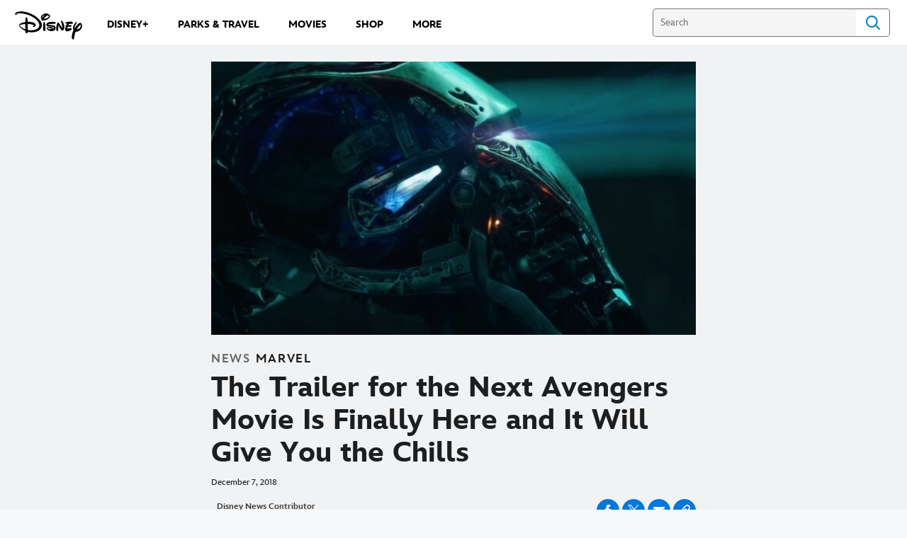

--- FILE ---
content_type: text/html;charset=utf-8
request_url: https://news.disney.com/official-trailer-avengers-4
body_size: 73545
content:
<!DOCTYPE html>
<!--

    "We keep moving forward, opening up new doors and
      doing new things, because we're curious ...
        and curiosity keeps leading us down new paths."

                              Walt Disney

-->
<html class="no-js" version="HTML+RDFa 1.1" lang="en-US">
<head prefix="fb: http://ogp.me/ns/fb# og: http://ogp.me/ns#" dir="ltr">
  <meta name="viewport" content="width=device-width,initial-scale=1">
<link rel="shortcut icon" href="https://static-mh.content.disney.io/matterhorn/assets/favicon-94e3862e7fb9.ico">
<link rel="apple-touch-icon" href="https://static-mh.content.disney.io/matterhorn/assets/apple-touch-icon-2747f4e2a5dd.png">
<meta name="description" content="&quot;Part of the journey is the end.&quot;">
  <script type="text/javascript">document.cookie = 'country=us';</script>
  <script type="text/javascript">this.__dataLayer={"page":{"page_id":"59fe70bb19ef9b01e3464e9f","page_name":"us:dnews","page_title":"The Trailer for the Next Avengers Movie Is Finally Here and It Will Give You the Chills | Disney News","page_url":"news.disney.com/official-trailer-avengers-4","platform":"web","slug":"official-trailer-avengers-4","story_id":"59fe70bb19ef9b01e3464e9f","vendorFlags":{}},"site":{"baseDomain":"disney.com","business_unit":"dcom","business_unit_code":"","cms_version":"MH","language":["en-US"],"portal":"matterhorn","property_code":"","region":"us","country":"us","site":"news.disney.com","cds":0,"otguid":"6862b530-120b-429b-9c75-ad85c7eeb248","nsl":"2"},"privacy":{"cds":0}};</script>
  <script src="https://dcf.espn.com/TWDC-DTCI/prod/Bootstrap.js" type="text/javascript"></script>
  <title>The Trailer for the Next Avengers Movie Is Finally Here and It Will Give You the Chills | Disney News</title>
  <script src="https://static-mh.content.disney.io/matterhorn/assets/jquery-dc8b911876ec.js" type="text/javascript"></script>
  <link rel="preconnect" href="//static-mh.content.disney.io">
<link rel="preconnect" href="//lumiere-a.akamaihd.net">
<link rel="preconnect" href="//kaltura.akamaized.net">
<link rel="preconnect" href="//cdnapisec.kaltura.com">
<link rel="preconnect" href="//a.dilcdn.com">
<link rel="preload" href="https://static-mh.content.disney.io/matterhorn/assets/matterhorn/sans/matterhorn-regular-eed88f0756d6.woff" as="font" type="font/woff" crossorigin="anonymous">
<link rel="preload" href="https://static-mh.content.disney.io/matterhorn/assets/application-50b5947c6f39.css" as="style" type="text/css" crossorigin="anonymous">
<link rel="stylesheet" href="https://static-mh.content.disney.io/matterhorn/assets/application-50b5947c6f39.css" type="text/css">
<link rel="stylesheet" href="https://static-mh.content.disney.io/matterhorn/assets/modules/background_styles-1903f7131478.css" type="text/css">
<link rel="stylesheet" href="https://static-mh.content.disney.io/matterhorn/assets/modules/rich_article-6254735ee895.css" type="text/css">
<link rel="stylesheet" href="https://static-mh.content.disney.io/matterhorn/assets/modules/headlines-3ec888e41142.css" type="text/css">
<link rel="stylesheet" href="https://static-mh.content.disney.io/matterhorn/assets/themes/incredibles/modules/rich_article-5910cdbd95c2.css" id="base-theme-styles" class="incredibles"><link rel="stylesheet" href="https://static-mh.content.disney.io/matterhorn/assets/themes/incredibles/modules/headlines-bed7cb272465.css" id="base-theme-styles" class="incredibles"><link rel="stylesheet" href="https://static-mh.content.disney.io/matterhorn/assets/themes/incredibles/application-3403f7d29806.css" id="base-theme-styles" class="incredibles">

<link rel="stylesheet" type="text/css" href="https://static-mh.content.disney.io/matterhorn/assets/goc/disneyuschrome-a2b75e306208.css"><link rel="stylesheet" type="text/css" href="https://static-mh.content.disney.io/matterhorn/assets/goc/disneyuschrome-desktop-e34d2438f086.css" media="(min-width: 769px)"><link rel="stylesheet" type="text/css" href="https://static-mh.content.disney.io/matterhorn/assets/goc/disneyuschrome-mobile-39fc724540e9.css" media="(max-width: 768px)"><link rel="stylesheet" type="text/css" href="https://static-mh.content.disney.io/matterhorn/assets/goc/lib/incredibles_search-24807f0c54c2.css"><!--[if lt IE 9]><link rel="stylesheet" type="text/css" href="https://static-mh.content.disney.io/matterhorn/assets/goc/disneyuschrome-desktop-e34d2438f086.css"><![endif]--><style type="text/css">        .goc-icn-login, .goc-icn-login-bar{ background-image:url();  background-size: 32px }
        html.goc-no-data-uri .goc-icn-login, html.goc-no-data-uri .goc-icn-login-bar{ background-image:url() }
        @media (-webkit-min-device-pixel-ratio: 1.5), (min-resolution: 144dpi) {
          .goc-icn-login, .goc-icn-login-bar{ background-image:url(); }
        }
.goc-left-2 > a{  }

      .goc-bg-dark .goc-left-2 > a{  }

      .goc-bg-blue .goc-left-2 > a{  }

      .goc-left-2.goc-top-dropdown:hover .goc-dropdown-link{  }

      .goc-bg-blue .goc-left-2.goc-top-dropdown:hover .goc-dropdown-link{  }

      .goc-bg-dark .goc-left-2.goc-top-dropdown:hover .goc-dropdown-link{  }
.goc-left-4 > a{  }

      .goc-bg-dark .goc-left-4 > a{  }

      .goc-bg-blue .goc-left-4 > a{  }

      .goc-left-4.goc-top-dropdown:hover .goc-dropdown-link{  }

      .goc-bg-blue .goc-left-4.goc-top-dropdown:hover .goc-dropdown-link{  }

      .goc-bg-dark .goc-left-4.goc-top-dropdown:hover .goc-dropdown-link{  }

@media (-webkit-min-device-pixel-ratio: 1.5), (min-resolution: 144dpi) {
.goc-left-2 > a{  }

      .goc-bg-dark .goc-left-2 > a{  }

      .goc-bg-blue .goc-left-2 > a{  }

      .goc-left-2.goc-top-dropdown:hover .goc-dropdown-link{  }

      .goc-bg-blue .goc-left-2.goc-top-dropdown:hover .goc-dropdown-link{  }

      .goc-bg-dark .goc-left-2.goc-top-dropdown:hover .goc-dropdown-link{  }
.goc-left-4 > a{  }

      .goc-bg-dark .goc-left-4 > a{  }

      .goc-bg-blue .goc-left-4 > a{  }

      .goc-left-4.goc-top-dropdown:hover .goc-dropdown-link{  }

      .goc-bg-blue .goc-left-4.goc-top-dropdown:hover .goc-dropdown-link{  }

      .goc-bg-dark .goc-left-4.goc-top-dropdown:hover .goc-dropdown-link{  }
}
.bar-dropdown-content .goc-thumb-link{ height: 500px; }
#goc-desktop-global .goc-desktop:hover .bar-dropdown-content{max-height: 532px;}

@media (-webkit-min-device-pixel-ratio: 1.5), (min-resolution: 144dpi) {
}</style><script type="text/javascript">!function(e){"use strict";var t=e.GOC=e.GOC||{};t.queue=t.queue||[],t.opts=t.opts||{}}(this),GOC.load=function(e,t){"use strict";var n=document,o=n.getElementsByTagName("script")[0],s=n.createElement("script");s.type="text/javascript",s.async="async",s.onload=s.onreadystatechange=function(e,n){var o=this,s=o.readyState,r=o.parentNode;!r||!n&&s&&"complete"!==s&&"loaded"!==s||(r.removeChild(this),!n&&t&&t())},s.src=e,o.parentNode.insertBefore(s,o),s=n=o=null},function(e){"use strict";var t=e.encodeURIComponent;e.GOC.load("//a.dilcdn.com/g/domains/"+t(e.location.hostname)+".js")}(this),function(e){"use strict";var t=e.GOC,n=e.encodeURIComponent;t.defopts=function(e){0===Object.keys(t.opts).length&&(t.opts=e)},t.ao=function(e){var o=[],s=t.opts,r=s.footer;if(s.lang&&o.push("lang="+n(s.lang)),s.cds&&o.push("cds"),s.searchtype&&o.push("searchtype="+n(s.searchtype)),s.hide_desktop_menu&&o.push("hide_desktop_menu"),s.hide_search&&o.push("hide_search"),r)for(var a in r)if(r.hasOwnProperty(a))if("object"==typeof r[a])for(var i in r[a])r[a].hasOwnProperty(i)&&o.push("footer["+a+"]["+i+"]="+encodeURIComponent(r[a][i]));else o.push("footer["+encodeURIComponent(a)+"]="+encodeURIComponent(r[a]));return o.length&&(e+=(e.indexOf("?")<0?"?":"&")+o.join("&")),e}}(this),GOC.css=function(e){"use strict";var t=document,n=t.createElement("style"),o=t.getElementsByTagName("head")[0],s=(o||t).getElementsByTagName("script")[0];e&&(n.setAttribute("type","text/css"),s?s.parentNode.insertBefore(n,s):o.appendChild(n),n.styleSheet?n.styleSheet.cssText=e:n.appendChild(t.createTextNode(e)))},function(e,t){"use strict";var n=e.GOC,o=e.screen,s=e.document,r=s.documentElement,a=function(){var e,n,r,a,i,c=o&&o.fontSmoothingEnabled;if(c!==t)return c;try{for(e=s.createElement("canvas"),e.width=e.height=32,n=e.getContext("2d"),n.textBaseline="top",n.font="32px Arial",n.fillStyle=n.strokeStyle="black",n.fillText("O",0,0),r=0;r<32;r++)for(a=0;a<32;a++)if(255!==(i=n.getImageData(r,a,1,1).data[3])&&0!==i)return!0;return!1}catch(e){return t}},i=function(e){var t=s.createElement("div");t.innerHTML="M",t.style.fontFamily=e,r.insertBefore(t,r.firstChild),r.clientWidth,r.removeChild(t)};n.pf=function(e,t){!0===a()&&(n.css(e),i(t))}}(this),function(e){"use strict";e.GOC.noAnalyticsOnHover=!0}(this);GOC.pf("@font-face{font-family:'Matterhorn';src:url(\"https://static-mh.content.disney.io/matterhorn/assets/m4-7e766c2825c7.eot#\") format(\"eot\"),url(\"https://static-mh.content.disney.io/matterhorn/assets/m4-b366701d6945.woff\") format(\"woff\"),url(\"https://static-mh.content.disney.io/matterhorn/assets/m4-ac909dff444f.ttf\") format(\"truetype\"),url(\"https://static-mh.content.disney.io/matterhorn/assets/m4-3d636e3b4270.svg#Matterhorn\") format(\"svg\");font-weight:400;font-style:normal}\n","Matterhorn");GOC.opts.cds=false;GOC.opts.bg="light";GOC.opts.footer={"comscore":"","translations":{}};GOC.opts.hide_desktop_menu=true;GOC.opts.hide_search=false;GOC.opts.searchtype="is";GOC.load("https://static-mh.content.disney.io/matterhorn/assets/goc/disneyuschrome-0dfb00f3aea6.js");GOC.a="//a.dilcdn.com/g/us/home/sac/";GOC.cart="//a.dilcdn.com/g/us/cart/";GOC.is="//a.dilcdn.com/g/us/home/is/";</script>
<link rel="canonical" href="https://news.disney.com/official-trailer-avengers-4">
<meta property="fb:app_id" content="221917115699002">
<meta property="og:title" content="The Trailer for the Next Avengers Movie Is Finally Here and It Will Give You the Chills">
<meta property="og:description" content="&quot;Part of the journey is the end.&quot;">
<meta property="og:type" content="website">
<meta property="og:site_name" content="Disney News">
<meta property="og:url" content="https://news.disney.com/official-trailer-avengers-4">
<meta property="og:image" content="https://lumiere-a.akamaihd.net/v1/images/header-avengers-4_d7bb36e8.jpeg?region=440%2C0%2C349%2C349">
<script type="application/ld+json">{"@context":"http://schema.org","@type":"CollectionPage","description":"\"Part of the journey is the end.\"","url":"https://news.disney.com/official-trailer-avengers-4","inLanguage":["en-US"],"name":"The Trailer for the Next Avengers Movie Is Finally Here and It Will Give You the Chills","mainEntity":{"@context":"http://schema.org","@type":"ItemList","itemListElement":[{"@context":"http://schema.org","@type":"ListItem","url":"https://news.disney.com/brie-larson-captain-marvel-poster-trailer","position":1},{"@context":"http://schema.org","@type":"ListItem","url":"https://news.disney.com/captain-marvel-first-trailer-poster","position":2},{"@context":"http://schema.org","@type":"ListItem","url":"https://news.disney.com/teaser-trailer-dumbo-tim-burton","position":3},{"@context":"http://schema.org","@type":"ListItem","url":"https://news.disney.com/new-nutcracker-and-the-four-realms-trailer","position":4},{"@context":"http://schema.org","@type":"ListItem","url":"https://news.disney.com/character-posters-nutcracker-and-four-realms","position":5},{"@context":"http://schema.org","@type":"ListItem","url":"https://news.disney.com/guardians-of-the-galaxy-vol-3","position":6},{"@context":"http://schema.org","@type":"ListItem","url":"https://news.disney.com/what-to-watch-disney-plus-may-2023","position":7},{"@context":"http://schema.org","@type":"ListItem","url":"https://news.disney.com/what-to-watch-disney-plus-march-2023","position":8},{"@context":"http://schema.org","@type":"ListItem","url":"https://news.disney.com/ant-man-and-the-wasp-quantumania","position":9},{"@context":"http://schema.org","@type":"ListItem","url":"https://news.disney.com/what-to-watch-disney-plus-feburary-2023","position":10}],"numberOfItems":10},"publisher":{"@id":"https://news.disney.com/#publisher"},"copyrightHolder":{"@id":"https://news.disney.com/#publisher"},"sourceOrganization":{"@id":"https://news.disney.com/"},"copyrightYear":2026}</script>
<script type="application/ld+json">{"@context":"http://schema.org","@type":"NewsArticle","headline":"The Trailer for the Next Avengers Movie Is Finally Here and It Will Give You the Chills","datePublished":"2018-12-07T14:52:00.000-08:00","dateModified":"2022-07-21T11:00:27.000-07:00","image":"https://lumiere-a.akamaihd.net/v1/images/header-avengers-4_d7bb36e8.jpeg?region=440%2C0%2C349%2C349","author":{"@type":"Person","name":"Disney News Contributor"},"publisher":{"@type":"Organization","name":"Disney News","logo":{"@type":"ImageObject","url":null}},"description":"\"Part of the journey is the end.\"","mainEntityOfPage":"https://news.disney.com/official-trailer-avengers-4","articleBody":"We have known since Marvel Studios'\u0026nbsp;Avengers: Infinity War\u0026nbsp;that the fourth installment in the\u0026nbsp;Avengers\u0026nbsp;franchise is going to be an exciting one, and this has all been confirmed since the very first official trailer for the movie was released this morning! Is this a sign that today is going to be a great Friday or what? Check it out now:We have the chills! Every single thing about that was perfection. Also perfection? The new poster for the movie, also revealed today:That poster though! We gasped ... and we're speechless. Happy Friday to us, and a happy Friday especially to everyone at Marvel Studios for giving us this gift today. April 26,\u0026nbsp; 2019 can't come soon enough."}</script>
<script type="text/javascript">this.Disney={"portal":"news.disney.com","profileBase":null,"locales":["en-US"],"didOptions":{"responderPage":"https://news.disney.com/_did/","enableTop":false,"langPref":"en-US","clientId":"","cssOverride":"","language":"en-US","environment":"prod","redirectUri":"https://news.disney.com/auth/callback"},"cto":{"country":"","contentDescription":"","contentType":"","property":"","propertyId":"","buId":"","buCode":"","region":"us","intBreadcrumbs":"","categoryCode":"dcom","account":"disneynews","brandSegment":"news","cmsId":"MH","program":"","sponsor":"","siteCode":"dnews","comscorekw":"disneynews","pageName":"official-trailer-avengers-4","breadcrumbs":"official-trailer-avengers-4"},"market_code":"us","browser_warning_versions":[],"dossierBase":null,"rtl":false,"env":"production","config_bundle_schema_data":{"oneid_version":"v4","video_player_version":"5.5.21","style_theme":"light","classification":{"audience":"general","privacy_law":"ccpa","publisher_v_advertiser":"publisher","ot_guid":"6862b530-120b-429b-9c75-ad85c7eeb248","gpc":"2"},"global_site_messaging":{"close_button_display":"button"},"global_no_referrer_exceptions":["disneyplus.com"]},"ctoOptions":null};</script>
<script src="https://static-mh.content.disney.io/matterhorn/assets/head-317bbeaeef25.js" type="text/javascript"></script>
<script type="text/javascript">if (Disney && Disney.Sample(10)){
          
window.NREUM||(NREUM={});NREUM.info={"beacon":"bam.nr-data.net","errorBeacon":"bam.nr-data.net","licenseKey":"4934c5fb20","applicationID":"6683540","transactionName":"Jl9ZQRYNCQkDQkpmXgtRQ0cFTSgEEkQAR18KQlkPXjEAFxBVFxpwIGQXHw==","queueTime":0,"applicationTime":1138,"agent":""};

(window.NREUM||(NREUM={})).init={ajax:{deny_list:["bam.nr-data.net"]},feature_flags:["soft_nav"]};(window.NREUM||(NREUM={})).loader_config={xpid:"Ug8BVFZTGwUGXFJXAwE=",licenseKey:"4934c5fb20",applicationID:"6683540",browserID:"6683586"};;/*! For license information please see nr-loader-full-1.308.0.min.js.LICENSE.txt */
(()=>{var e,t,r={384:(e,t,r)=>{"use strict";r.d(t,{NT:()=>a,US:()=>u,Zm:()=>o,bQ:()=>d,dV:()=>c,pV:()=>l});var n=r(6154),i=r(1863),s=r(1910);const a={beacon:"bam.nr-data.net",errorBeacon:"bam.nr-data.net"};function o(){return n.gm.NREUM||(n.gm.NREUM={}),void 0===n.gm.newrelic&&(n.gm.newrelic=n.gm.NREUM),n.gm.NREUM}function c(){let e=o();return e.o||(e.o={ST:n.gm.setTimeout,SI:n.gm.setImmediate||n.gm.setInterval,CT:n.gm.clearTimeout,XHR:n.gm.XMLHttpRequest,REQ:n.gm.Request,EV:n.gm.Event,PR:n.gm.Promise,MO:n.gm.MutationObserver,FETCH:n.gm.fetch,WS:n.gm.WebSocket},(0,s.i)(...Object.values(e.o))),e}function d(e,t){let r=o();r.initializedAgents??={},t.initializedAt={ms:(0,i.t)(),date:new Date},r.initializedAgents[e]=t}function u(e,t){o()[e]=t}function l(){return function(){let e=o();const t=e.info||{};e.info={beacon:a.beacon,errorBeacon:a.errorBeacon,...t}}(),function(){let e=o();const t=e.init||{};e.init={...t}}(),c(),function(){let e=o();const t=e.loader_config||{};e.loader_config={...t}}(),o()}},782:(e,t,r)=>{"use strict";r.d(t,{T:()=>n});const n=r(860).K7.pageViewTiming},860:(e,t,r)=>{"use strict";r.d(t,{$J:()=>u,K7:()=>c,P3:()=>d,XX:()=>i,Yy:()=>o,df:()=>s,qY:()=>n,v4:()=>a});const n="events",i="jserrors",s="browser/blobs",a="rum",o="browser/logs",c={ajax:"ajax",genericEvents:"generic_events",jserrors:i,logging:"logging",metrics:"metrics",pageAction:"page_action",pageViewEvent:"page_view_event",pageViewTiming:"page_view_timing",sessionReplay:"session_replay",sessionTrace:"session_trace",softNav:"soft_navigations",spa:"spa"},d={[c.pageViewEvent]:1,[c.pageViewTiming]:2,[c.metrics]:3,[c.jserrors]:4,[c.spa]:5,[c.ajax]:6,[c.sessionTrace]:7,[c.softNav]:8,[c.sessionReplay]:9,[c.logging]:10,[c.genericEvents]:11},u={[c.pageViewEvent]:a,[c.pageViewTiming]:n,[c.ajax]:n,[c.spa]:n,[c.softNav]:n,[c.metrics]:i,[c.jserrors]:i,[c.sessionTrace]:s,[c.sessionReplay]:s,[c.logging]:o,[c.genericEvents]:"ins"}},944:(e,t,r)=>{"use strict";r.d(t,{R:()=>i});var n=r(3241);function i(e,t){"function"==typeof console.debug&&(console.debug("New Relic Warning: https://github.com/newrelic/newrelic-browser-agent/blob/main/docs/warning-codes.md#".concat(e),t),(0,n.W)({agentIdentifier:null,drained:null,type:"data",name:"warn",feature:"warn",data:{code:e,secondary:t}}))}},993:(e,t,r)=>{"use strict";r.d(t,{A$:()=>s,ET:()=>a,TZ:()=>o,p_:()=>i});var n=r(860);const i={ERROR:"ERROR",WARN:"WARN",INFO:"INFO",DEBUG:"DEBUG",TRACE:"TRACE"},s={OFF:0,ERROR:1,WARN:2,INFO:3,DEBUG:4,TRACE:5},a="log",o=n.K7.logging},1541:(e,t,r)=>{"use strict";r.d(t,{U:()=>i,f:()=>n});const n={MFE:"MFE",BA:"BA"};function i(e,t){if(2!==t?.harvestEndpointVersion)return{};const r=t.agentRef.runtime.appMetadata.agents[0].entityGuid;return e?{"source.id":e.id,"source.name":e.name,"source.type":e.type,"parent.id":e.parent?.id||r,"parent.type":e.parent?.type||n.BA}:{"entity.guid":r,appId:t.agentRef.info.applicationID}}},1687:(e,t,r)=>{"use strict";r.d(t,{Ak:()=>d,Ze:()=>h,x3:()=>u});var n=r(3241),i=r(7836),s=r(3606),a=r(860),o=r(2646);const c={};function d(e,t){const r={staged:!1,priority:a.P3[t]||0};l(e),c[e].get(t)||c[e].set(t,r)}function u(e,t){e&&c[e]&&(c[e].get(t)&&c[e].delete(t),p(e,t,!1),c[e].size&&f(e))}function l(e){if(!e)throw new Error("agentIdentifier required");c[e]||(c[e]=new Map)}function h(e="",t="feature",r=!1){if(l(e),!e||!c[e].get(t)||r)return p(e,t);c[e].get(t).staged=!0,f(e)}function f(e){const t=Array.from(c[e]);t.every(([e,t])=>t.staged)&&(t.sort((e,t)=>e[1].priority-t[1].priority),t.forEach(([t])=>{c[e].delete(t),p(e,t)}))}function p(e,t,r=!0){const a=e?i.ee.get(e):i.ee,c=s.i.handlers;if(!a.aborted&&a.backlog&&c){if((0,n.W)({agentIdentifier:e,type:"lifecycle",name:"drain",feature:t}),r){const e=a.backlog[t],r=c[t];if(r){for(let t=0;e&&t<e.length;++t)g(e[t],r);Object.entries(r).forEach(([e,t])=>{Object.values(t||{}).forEach(t=>{t[0]?.on&&t[0]?.context()instanceof o.y&&t[0].on(e,t[1])})})}}a.isolatedBacklog||delete c[t],a.backlog[t]=null,a.emit("drain-"+t,[])}}function g(e,t){var r=e[1];Object.values(t[r]||{}).forEach(t=>{var r=e[0];if(t[0]===r){var n=t[1],i=e[3],s=e[2];n.apply(i,s)}})}},1738:(e,t,r)=>{"use strict";r.d(t,{U:()=>f,Y:()=>h});var n=r(3241),i=r(9908),s=r(1863),a=r(944),o=r(5701),c=r(3969),d=r(8362),u=r(860),l=r(4261);function h(e,t,r,s){const h=s||r;!h||h[e]&&h[e]!==d.d.prototype[e]||(h[e]=function(){(0,i.p)(c.xV,["API/"+e+"/called"],void 0,u.K7.metrics,r.ee),(0,n.W)({agentIdentifier:r.agentIdentifier,drained:!!o.B?.[r.agentIdentifier],type:"data",name:"api",feature:l.Pl+e,data:{}});try{return t.apply(this,arguments)}catch(e){(0,a.R)(23,e)}})}function f(e,t,r,n,a){const o=e.info;null===r?delete o.jsAttributes[t]:o.jsAttributes[t]=r,(a||null===r)&&(0,i.p)(l.Pl+n,[(0,s.t)(),t,r],void 0,"session",e.ee)}},1741:(e,t,r)=>{"use strict";r.d(t,{W:()=>s});var n=r(944),i=r(4261);class s{#e(e,...t){if(this[e]!==s.prototype[e])return this[e](...t);(0,n.R)(35,e)}addPageAction(e,t){return this.#e(i.hG,e,t)}register(e){return this.#e(i.eY,e)}recordCustomEvent(e,t){return this.#e(i.fF,e,t)}setPageViewName(e,t){return this.#e(i.Fw,e,t)}setCustomAttribute(e,t,r){return this.#e(i.cD,e,t,r)}noticeError(e,t){return this.#e(i.o5,e,t)}setUserId(e,t=!1){return this.#e(i.Dl,e,t)}setApplicationVersion(e){return this.#e(i.nb,e)}setErrorHandler(e){return this.#e(i.bt,e)}addRelease(e,t){return this.#e(i.k6,e,t)}log(e,t){return this.#e(i.$9,e,t)}start(){return this.#e(i.d3)}finished(e){return this.#e(i.BL,e)}recordReplay(){return this.#e(i.CH)}pauseReplay(){return this.#e(i.Tb)}addToTrace(e){return this.#e(i.U2,e)}setCurrentRouteName(e){return this.#e(i.PA,e)}interaction(e){return this.#e(i.dT,e)}wrapLogger(e,t,r){return this.#e(i.Wb,e,t,r)}measure(e,t){return this.#e(i.V1,e,t)}consent(e){return this.#e(i.Pv,e)}}},1863:(e,t,r)=>{"use strict";function n(){return Math.floor(performance.now())}r.d(t,{t:()=>n})},1910:(e,t,r)=>{"use strict";r.d(t,{i:()=>s});var n=r(944);const i=new Map;function s(...e){return e.every(e=>{if(i.has(e))return i.get(e);const t="function"==typeof e?e.toString():"",r=t.includes("[native code]"),s=t.includes("nrWrapper");return r||s||(0,n.R)(64,e?.name||t),i.set(e,r),r})}},2555:(e,t,r)=>{"use strict";r.d(t,{D:()=>o,f:()=>a});var n=r(384),i=r(8122);const s={beacon:n.NT.beacon,errorBeacon:n.NT.errorBeacon,licenseKey:void 0,applicationID:void 0,sa:void 0,queueTime:void 0,applicationTime:void 0,ttGuid:void 0,user:void 0,account:void 0,product:void 0,extra:void 0,jsAttributes:{},userAttributes:void 0,atts:void 0,transactionName:void 0,tNamePlain:void 0};function a(e){try{return!!e.licenseKey&&!!e.errorBeacon&&!!e.applicationID}catch(e){return!1}}const o=e=>(0,i.a)(e,s)},2614:(e,t,r)=>{"use strict";r.d(t,{BB:()=>a,H3:()=>n,g:()=>d,iL:()=>c,tS:()=>o,uh:()=>i,wk:()=>s});const n="NRBA",i="SESSION",s=144e5,a=18e5,o={STARTED:"session-started",PAUSE:"session-pause",RESET:"session-reset",RESUME:"session-resume",UPDATE:"session-update"},c={SAME_TAB:"same-tab",CROSS_TAB:"cross-tab"},d={OFF:0,FULL:1,ERROR:2}},2646:(e,t,r)=>{"use strict";r.d(t,{y:()=>n});class n{constructor(e){this.contextId=e}}},2843:(e,t,r)=>{"use strict";r.d(t,{G:()=>s,u:()=>i});var n=r(3878);function i(e,t=!1,r,i){(0,n.DD)("visibilitychange",function(){if(t)return void("hidden"===document.visibilityState&&e());e(document.visibilityState)},r,i)}function s(e,t,r){(0,n.sp)("pagehide",e,t,r)}},3241:(e,t,r)=>{"use strict";r.d(t,{W:()=>s});var n=r(6154);const i="newrelic";function s(e={}){try{n.gm.dispatchEvent(new CustomEvent(i,{detail:e}))}catch(e){}}},3304:(e,t,r)=>{"use strict";r.d(t,{A:()=>s});var n=r(7836);const i=()=>{const e=new WeakSet;return(t,r)=>{if("object"==typeof r&&null!==r){if(e.has(r))return;e.add(r)}return r}};function s(e){try{return JSON.stringify(e,i())??""}catch(e){try{n.ee.emit("internal-error",[e])}catch(e){}return""}}},3333:(e,t,r)=>{"use strict";r.d(t,{$v:()=>u,TZ:()=>n,Xh:()=>c,Zp:()=>i,kd:()=>d,mq:()=>o,nf:()=>a,qN:()=>s});const n=r(860).K7.genericEvents,i=["auxclick","click","copy","keydown","paste","scrollend"],s=["focus","blur"],a=4,o=1e3,c=2e3,d=["PageAction","UserAction","BrowserPerformance"],u={RESOURCES:"experimental.resources",REGISTER:"register"}},3434:(e,t,r)=>{"use strict";r.d(t,{Jt:()=>s,YM:()=>d});var n=r(7836),i=r(5607);const s="nr@original:".concat(i.W),a=50;var o=Object.prototype.hasOwnProperty,c=!1;function d(e,t){return e||(e=n.ee),r.inPlace=function(e,t,n,i,s){n||(n="");const a="-"===n.charAt(0);for(let o=0;o<t.length;o++){const c=t[o],d=e[c];l(d)||(e[c]=r(d,a?c+n:n,i,c,s))}},r.flag=s,r;function r(t,r,n,c,d){return l(t)?t:(r||(r=""),nrWrapper[s]=t,function(e,t,r){if(Object.defineProperty&&Object.keys)try{return Object.keys(e).forEach(function(r){Object.defineProperty(t,r,{get:function(){return e[r]},set:function(t){return e[r]=t,t}})}),t}catch(e){u([e],r)}for(var n in e)o.call(e,n)&&(t[n]=e[n])}(t,nrWrapper,e),nrWrapper);function nrWrapper(){var s,o,l,h;let f;try{o=this,s=[...arguments],l="function"==typeof n?n(s,o):n||{}}catch(t){u([t,"",[s,o,c],l],e)}i(r+"start",[s,o,c],l,d);const p=performance.now();let g;try{return h=t.apply(o,s),g=performance.now(),h}catch(e){throw g=performance.now(),i(r+"err",[s,o,e],l,d),f=e,f}finally{const e=g-p,t={start:p,end:g,duration:e,isLongTask:e>=a,methodName:c,thrownError:f};t.isLongTask&&i("long-task",[t,o],l,d),i(r+"end",[s,o,h],l,d)}}}function i(r,n,i,s){if(!c||t){var a=c;c=!0;try{e.emit(r,n,i,t,s)}catch(t){u([t,r,n,i],e)}c=a}}}function u(e,t){t||(t=n.ee);try{t.emit("internal-error",e)}catch(e){}}function l(e){return!(e&&"function"==typeof e&&e.apply&&!e[s])}},3606:(e,t,r)=>{"use strict";r.d(t,{i:()=>s});var n=r(9908);s.on=a;var i=s.handlers={};function s(e,t,r,s){a(s||n.d,i,e,t,r)}function a(e,t,r,i,s){s||(s="feature"),e||(e=n.d);var a=t[s]=t[s]||{};(a[r]=a[r]||[]).push([e,i])}},3738:(e,t,r)=>{"use strict";r.d(t,{He:()=>i,Kp:()=>o,Lc:()=>d,Rz:()=>u,TZ:()=>n,bD:()=>s,d3:()=>a,jx:()=>l,sl:()=>h,uP:()=>c});const n=r(860).K7.sessionTrace,i="bstResource",s="resource",a="-start",o="-end",c="fn"+a,d="fn"+o,u="pushState",l=1e3,h=3e4},3785:(e,t,r)=>{"use strict";r.d(t,{R:()=>c,b:()=>d});var n=r(9908),i=r(1863),s=r(860),a=r(3969),o=r(993);function c(e,t,r={},c=o.p_.INFO,d=!0,u,l=(0,i.t)()){(0,n.p)(a.xV,["API/logging/".concat(c.toLowerCase(),"/called")],void 0,s.K7.metrics,e),(0,n.p)(o.ET,[l,t,r,c,d,u],void 0,s.K7.logging,e)}function d(e){return"string"==typeof e&&Object.values(o.p_).some(t=>t===e.toUpperCase().trim())}},3878:(e,t,r)=>{"use strict";function n(e,t){return{capture:e,passive:!1,signal:t}}function i(e,t,r=!1,i){window.addEventListener(e,t,n(r,i))}function s(e,t,r=!1,i){document.addEventListener(e,t,n(r,i))}r.d(t,{DD:()=>s,jT:()=>n,sp:()=>i})},3969:(e,t,r)=>{"use strict";r.d(t,{TZ:()=>n,XG:()=>o,rs:()=>i,xV:()=>a,z_:()=>s});const n=r(860).K7.metrics,i="sm",s="cm",a="storeSupportabilityMetrics",o="storeEventMetrics"},4234:(e,t,r)=>{"use strict";r.d(t,{W:()=>s});var n=r(7836),i=r(1687);class s{constructor(e,t){this.agentIdentifier=e,this.ee=n.ee.get(e),this.featureName=t,this.blocked=!1}deregisterDrain(){(0,i.x3)(this.agentIdentifier,this.featureName)}}},4261:(e,t,r)=>{"use strict";r.d(t,{$9:()=>d,BL:()=>o,CH:()=>f,Dl:()=>w,Fw:()=>y,PA:()=>m,Pl:()=>n,Pv:()=>T,Tb:()=>l,U2:()=>s,V1:()=>E,Wb:()=>x,bt:()=>b,cD:()=>v,d3:()=>R,dT:()=>c,eY:()=>p,fF:()=>h,hG:()=>i,k6:()=>a,nb:()=>g,o5:()=>u});const n="api-",i="addPageAction",s="addToTrace",a="addRelease",o="finished",c="interaction",d="log",u="noticeError",l="pauseReplay",h="recordCustomEvent",f="recordReplay",p="register",g="setApplicationVersion",m="setCurrentRouteName",v="setCustomAttribute",b="setErrorHandler",y="setPageViewName",w="setUserId",R="start",x="wrapLogger",E="measure",T="consent"},5205:(e,t,r)=>{"use strict";r.d(t,{j:()=>S});var n=r(384),i=r(1741);var s=r(2555),a=r(3333);const o=e=>{if(!e||"string"!=typeof e)return!1;try{document.createDocumentFragment().querySelector(e)}catch{return!1}return!0};var c=r(2614),d=r(944),u=r(8122);const l="[data-nr-mask]",h=e=>(0,u.a)(e,(()=>{const e={feature_flags:[],experimental:{allow_registered_children:!1,resources:!1},mask_selector:"*",block_selector:"[data-nr-block]",mask_input_options:{color:!1,date:!1,"datetime-local":!1,email:!1,month:!1,number:!1,range:!1,search:!1,tel:!1,text:!1,time:!1,url:!1,week:!1,textarea:!1,select:!1,password:!0}};return{ajax:{deny_list:void 0,block_internal:!0,enabled:!0,autoStart:!0},api:{get allow_registered_children(){return e.feature_flags.includes(a.$v.REGISTER)||e.experimental.allow_registered_children},set allow_registered_children(t){e.experimental.allow_registered_children=t},duplicate_registered_data:!1},browser_consent_mode:{enabled:!1},distributed_tracing:{enabled:void 0,exclude_newrelic_header:void 0,cors_use_newrelic_header:void 0,cors_use_tracecontext_headers:void 0,allowed_origins:void 0},get feature_flags(){return e.feature_flags},set feature_flags(t){e.feature_flags=t},generic_events:{enabled:!0,autoStart:!0},harvest:{interval:30},jserrors:{enabled:!0,autoStart:!0},logging:{enabled:!0,autoStart:!0},metrics:{enabled:!0,autoStart:!0},obfuscate:void 0,page_action:{enabled:!0},page_view_event:{enabled:!0,autoStart:!0},page_view_timing:{enabled:!0,autoStart:!0},performance:{capture_marks:!1,capture_measures:!1,capture_detail:!0,resources:{get enabled(){return e.feature_flags.includes(a.$v.RESOURCES)||e.experimental.resources},set enabled(t){e.experimental.resources=t},asset_types:[],first_party_domains:[],ignore_newrelic:!0}},privacy:{cookies_enabled:!0},proxy:{assets:void 0,beacon:void 0},session:{expiresMs:c.wk,inactiveMs:c.BB},session_replay:{autoStart:!0,enabled:!1,preload:!1,sampling_rate:10,error_sampling_rate:100,collect_fonts:!1,inline_images:!1,fix_stylesheets:!0,mask_all_inputs:!0,get mask_text_selector(){return e.mask_selector},set mask_text_selector(t){o(t)?e.mask_selector="".concat(t,",").concat(l):""===t||null===t?e.mask_selector=l:(0,d.R)(5,t)},get block_class(){return"nr-block"},get ignore_class(){return"nr-ignore"},get mask_text_class(){return"nr-mask"},get block_selector(){return e.block_selector},set block_selector(t){o(t)?e.block_selector+=",".concat(t):""!==t&&(0,d.R)(6,t)},get mask_input_options(){return e.mask_input_options},set mask_input_options(t){t&&"object"==typeof t?e.mask_input_options={...t,password:!0}:(0,d.R)(7,t)}},session_trace:{enabled:!0,autoStart:!0},soft_navigations:{enabled:!0,autoStart:!0},spa:{enabled:!0,autoStart:!0},ssl:void 0,user_actions:{enabled:!0,elementAttributes:["id","className","tagName","type"]}}})());var f=r(6154),p=r(9324);let g=0;const m={buildEnv:p.F3,distMethod:p.Xs,version:p.xv,originTime:f.WN},v={consented:!1},b={appMetadata:{},get consented(){return this.session?.state?.consent||v.consented},set consented(e){v.consented=e},customTransaction:void 0,denyList:void 0,disabled:!1,harvester:void 0,isolatedBacklog:!1,isRecording:!1,loaderType:void 0,maxBytes:3e4,obfuscator:void 0,onerror:void 0,ptid:void 0,releaseIds:{},session:void 0,timeKeeper:void 0,registeredEntities:[],jsAttributesMetadata:{bytes:0},get harvestCount(){return++g}},y=e=>{const t=(0,u.a)(e,b),r=Object.keys(m).reduce((e,t)=>(e[t]={value:m[t],writable:!1,configurable:!0,enumerable:!0},e),{});return Object.defineProperties(t,r)};var w=r(5701);const R=e=>{const t=e.startsWith("http");e+="/",r.p=t?e:"https://"+e};var x=r(7836),E=r(3241);const T={accountID:void 0,trustKey:void 0,agentID:void 0,licenseKey:void 0,applicationID:void 0,xpid:void 0},A=e=>(0,u.a)(e,T),_=new Set;function S(e,t={},r,a){let{init:o,info:c,loader_config:d,runtime:u={},exposed:l=!0}=t;if(!c){const e=(0,n.pV)();o=e.init,c=e.info,d=e.loader_config}e.init=h(o||{}),e.loader_config=A(d||{}),c.jsAttributes??={},f.bv&&(c.jsAttributes.isWorker=!0),e.info=(0,s.D)(c);const p=e.init,g=[c.beacon,c.errorBeacon];_.has(e.agentIdentifier)||(p.proxy.assets&&(R(p.proxy.assets),g.push(p.proxy.assets)),p.proxy.beacon&&g.push(p.proxy.beacon),e.beacons=[...g],function(e){const t=(0,n.pV)();Object.getOwnPropertyNames(i.W.prototype).forEach(r=>{const n=i.W.prototype[r];if("function"!=typeof n||"constructor"===n)return;let s=t[r];e[r]&&!1!==e.exposed&&"micro-agent"!==e.runtime?.loaderType&&(t[r]=(...t)=>{const n=e[r](...t);return s?s(...t):n})})}(e),(0,n.US)("activatedFeatures",w.B)),u.denyList=[...p.ajax.deny_list||[],...p.ajax.block_internal?g:[]],u.ptid=e.agentIdentifier,u.loaderType=r,e.runtime=y(u),_.has(e.agentIdentifier)||(e.ee=x.ee.get(e.agentIdentifier),e.exposed=l,(0,E.W)({agentIdentifier:e.agentIdentifier,drained:!!w.B?.[e.agentIdentifier],type:"lifecycle",name:"initialize",feature:void 0,data:e.config})),_.add(e.agentIdentifier)}},5270:(e,t,r)=>{"use strict";r.d(t,{Aw:()=>a,SR:()=>s,rF:()=>o});var n=r(384),i=r(7767);function s(e){return!!(0,n.dV)().o.MO&&(0,i.V)(e)&&!0===e?.session_trace.enabled}function a(e){return!0===e?.session_replay.preload&&s(e)}function o(e,t){try{if("string"==typeof t?.type){if("password"===t.type.toLowerCase())return"*".repeat(e?.length||0);if(void 0!==t?.dataset?.nrUnmask||t?.classList?.contains("nr-unmask"))return e}}catch(e){}return"string"==typeof e?e.replace(/[\S]/g,"*"):"*".repeat(e?.length||0)}},5289:(e,t,r)=>{"use strict";r.d(t,{GG:()=>a,Qr:()=>c,sB:()=>o});var n=r(3878),i=r(6389);function s(){return"undefined"==typeof document||"complete"===document.readyState}function a(e,t){if(s())return e();const r=(0,i.J)(e),a=setInterval(()=>{s()&&(clearInterval(a),r())},500);(0,n.sp)("load",r,t)}function o(e){if(s())return e();(0,n.DD)("DOMContentLoaded",e)}function c(e){if(s())return e();(0,n.sp)("popstate",e)}},5607:(e,t,r)=>{"use strict";r.d(t,{W:()=>n});const n=(0,r(9566).bz)()},5701:(e,t,r)=>{"use strict";r.d(t,{B:()=>s,t:()=>a});var n=r(3241);const i=new Set,s={};function a(e,t){const r=t.agentIdentifier;s[r]??={},e&&"object"==typeof e&&(i.has(r)||(t.ee.emit("rumresp",[e]),s[r]=e,i.add(r),(0,n.W)({agentIdentifier:r,loaded:!0,drained:!0,type:"lifecycle",name:"load",feature:void 0,data:e})))}},6154:(e,t,r)=>{"use strict";r.d(t,{OF:()=>d,RI:()=>i,WN:()=>h,bv:()=>s,eN:()=>f,gm:()=>a,lR:()=>l,m:()=>c,mw:()=>o,sb:()=>u});var n=r(1863);const i="undefined"!=typeof window&&!!window.document,s="undefined"!=typeof WorkerGlobalScope&&("undefined"!=typeof self&&self instanceof WorkerGlobalScope&&self.navigator instanceof WorkerNavigator||"undefined"!=typeof globalThis&&globalThis instanceof WorkerGlobalScope&&globalThis.navigator instanceof WorkerNavigator),a=i?window:"undefined"!=typeof WorkerGlobalScope&&("undefined"!=typeof self&&self instanceof WorkerGlobalScope&&self||"undefined"!=typeof globalThis&&globalThis instanceof WorkerGlobalScope&&globalThis),o=Boolean("hidden"===a?.document?.visibilityState),c=""+a?.location,d=/iPad|iPhone|iPod/.test(a.navigator?.userAgent),u=d&&"undefined"==typeof SharedWorker,l=(()=>{const e=a.navigator?.userAgent?.match(/Firefox[/\s](\d+\.\d+)/);return Array.isArray(e)&&e.length>=2?+e[1]:0})(),h=Date.now()-(0,n.t)(),f=()=>"undefined"!=typeof PerformanceNavigationTiming&&a?.performance?.getEntriesByType("navigation")?.[0]?.responseStart},6344:(e,t,r)=>{"use strict";r.d(t,{BB:()=>u,Qb:()=>l,TZ:()=>i,Ug:()=>a,Vh:()=>s,_s:()=>o,bc:()=>d,yP:()=>c});var n=r(2614);const i=r(860).K7.sessionReplay,s="errorDuringReplay",a=.12,o={DomContentLoaded:0,Load:1,FullSnapshot:2,IncrementalSnapshot:3,Meta:4,Custom:5},c={[n.g.ERROR]:15e3,[n.g.FULL]:3e5,[n.g.OFF]:0},d={RESET:{message:"Session was reset",sm:"Reset"},IMPORT:{message:"Recorder failed to import",sm:"Import"},TOO_MANY:{message:"429: Too Many Requests",sm:"Too-Many"},TOO_BIG:{message:"Payload was too large",sm:"Too-Big"},CROSS_TAB:{message:"Session Entity was set to OFF on another tab",sm:"Cross-Tab"},ENTITLEMENTS:{message:"Session Replay is not allowed and will not be started",sm:"Entitlement"}},u=5e3,l={API:"api",RESUME:"resume",SWITCH_TO_FULL:"switchToFull",INITIALIZE:"initialize",PRELOAD:"preload"}},6389:(e,t,r)=>{"use strict";function n(e,t=500,r={}){const n=r?.leading||!1;let i;return(...r)=>{n&&void 0===i&&(e.apply(this,r),i=setTimeout(()=>{i=clearTimeout(i)},t)),n||(clearTimeout(i),i=setTimeout(()=>{e.apply(this,r)},t))}}function i(e){let t=!1;return(...r)=>{t||(t=!0,e.apply(this,r))}}r.d(t,{J:()=>i,s:()=>n})},6630:(e,t,r)=>{"use strict";r.d(t,{T:()=>n});const n=r(860).K7.pageViewEvent},6774:(e,t,r)=>{"use strict";r.d(t,{T:()=>n});const n=r(860).K7.jserrors},7295:(e,t,r)=>{"use strict";r.d(t,{Xv:()=>a,gX:()=>i,iW:()=>s});var n=[];function i(e){if(!e||s(e))return!1;if(0===n.length)return!0;if("*"===n[0].hostname)return!1;for(var t=0;t<n.length;t++){var r=n[t];if(r.hostname.test(e.hostname)&&r.pathname.test(e.pathname))return!1}return!0}function s(e){return void 0===e.hostname}function a(e){if(n=[],e&&e.length)for(var t=0;t<e.length;t++){let r=e[t];if(!r)continue;if("*"===r)return void(n=[{hostname:"*"}]);0===r.indexOf("http://")?r=r.substring(7):0===r.indexOf("https://")&&(r=r.substring(8));const i=r.indexOf("/");let s,a;i>0?(s=r.substring(0,i),a=r.substring(i)):(s=r,a="*");let[c]=s.split(":");n.push({hostname:o(c),pathname:o(a,!0)})}}function o(e,t=!1){const r=e.replace(/[.+?^${}()|[\]\\]/g,e=>"\\"+e).replace(/\*/g,".*?");return new RegExp((t?"^":"")+r+"$")}},7485:(e,t,r)=>{"use strict";r.d(t,{D:()=>i});var n=r(6154);function i(e){if(0===(e||"").indexOf("data:"))return{protocol:"data"};try{const t=new URL(e,location.href),r={port:t.port,hostname:t.hostname,pathname:t.pathname,search:t.search,protocol:t.protocol.slice(0,t.protocol.indexOf(":")),sameOrigin:t.protocol===n.gm?.location?.protocol&&t.host===n.gm?.location?.host};return r.port&&""!==r.port||("http:"===t.protocol&&(r.port="80"),"https:"===t.protocol&&(r.port="443")),r.pathname&&""!==r.pathname?r.pathname.startsWith("/")||(r.pathname="/".concat(r.pathname)):r.pathname="/",r}catch(e){return{}}}},7699:(e,t,r)=>{"use strict";r.d(t,{It:()=>s,KC:()=>o,No:()=>i,qh:()=>a});var n=r(860);const i=16e3,s=1e6,a="SESSION_ERROR",o={[n.K7.logging]:!0,[n.K7.genericEvents]:!1,[n.K7.jserrors]:!1,[n.K7.ajax]:!1}},7767:(e,t,r)=>{"use strict";r.d(t,{V:()=>i});var n=r(6154);const i=e=>n.RI&&!0===e?.privacy.cookies_enabled},7836:(e,t,r)=>{"use strict";r.d(t,{P:()=>o,ee:()=>c});var n=r(384),i=r(8990),s=r(2646),a=r(5607);const o="nr@context:".concat(a.W),c=function e(t,r){var n={},a={},u={},l=!1;try{l=16===r.length&&d.initializedAgents?.[r]?.runtime.isolatedBacklog}catch(e){}var h={on:p,addEventListener:p,removeEventListener:function(e,t){var r=n[e];if(!r)return;for(var i=0;i<r.length;i++)r[i]===t&&r.splice(i,1)},emit:function(e,r,n,i,s){!1!==s&&(s=!0);if(c.aborted&&!i)return;t&&s&&t.emit(e,r,n);var o=f(n);g(e).forEach(e=>{e.apply(o,r)});var d=v()[a[e]];d&&d.push([h,e,r,o]);return o},get:m,listeners:g,context:f,buffer:function(e,t){const r=v();if(t=t||"feature",h.aborted)return;Object.entries(e||{}).forEach(([e,n])=>{a[n]=t,t in r||(r[t]=[])})},abort:function(){h._aborted=!0,Object.keys(h.backlog).forEach(e=>{delete h.backlog[e]})},isBuffering:function(e){return!!v()[a[e]]},debugId:r,backlog:l?{}:t&&"object"==typeof t.backlog?t.backlog:{},isolatedBacklog:l};return Object.defineProperty(h,"aborted",{get:()=>{let e=h._aborted||!1;return e||(t&&(e=t.aborted),e)}}),h;function f(e){return e&&e instanceof s.y?e:e?(0,i.I)(e,o,()=>new s.y(o)):new s.y(o)}function p(e,t){n[e]=g(e).concat(t)}function g(e){return n[e]||[]}function m(t){return u[t]=u[t]||e(h,t)}function v(){return h.backlog}}(void 0,"globalEE"),d=(0,n.Zm)();d.ee||(d.ee=c)},8122:(e,t,r)=>{"use strict";r.d(t,{a:()=>i});var n=r(944);function i(e,t){try{if(!e||"object"!=typeof e)return(0,n.R)(3);if(!t||"object"!=typeof t)return(0,n.R)(4);const r=Object.create(Object.getPrototypeOf(t),Object.getOwnPropertyDescriptors(t)),s=0===Object.keys(r).length?e:r;for(let a in s)if(void 0!==e[a])try{if(null===e[a]){r[a]=null;continue}Array.isArray(e[a])&&Array.isArray(t[a])?r[a]=Array.from(new Set([...e[a],...t[a]])):"object"==typeof e[a]&&"object"==typeof t[a]?r[a]=i(e[a],t[a]):r[a]=e[a]}catch(e){r[a]||(0,n.R)(1,e)}return r}catch(e){(0,n.R)(2,e)}}},8139:(e,t,r)=>{"use strict";r.d(t,{u:()=>h});var n=r(7836),i=r(3434),s=r(8990),a=r(6154);const o={},c=a.gm.XMLHttpRequest,d="addEventListener",u="removeEventListener",l="nr@wrapped:".concat(n.P);function h(e){var t=function(e){return(e||n.ee).get("events")}(e);if(o[t.debugId]++)return t;o[t.debugId]=1;var r=(0,i.YM)(t,!0);function h(e){r.inPlace(e,[d,u],"-",p)}function p(e,t){return e[1]}return"getPrototypeOf"in Object&&(a.RI&&f(document,h),c&&f(c.prototype,h),f(a.gm,h)),t.on(d+"-start",function(e,t){var n=e[1];if(null!==n&&("function"==typeof n||"object"==typeof n)&&"newrelic"!==e[0]){var i=(0,s.I)(n,l,function(){var e={object:function(){if("function"!=typeof n.handleEvent)return;return n.handleEvent.apply(n,arguments)},function:n}[typeof n];return e?r(e,"fn-",null,e.name||"anonymous"):n});this.wrapped=e[1]=i}}),t.on(u+"-start",function(e){e[1]=this.wrapped||e[1]}),t}function f(e,t,...r){let n=e;for(;"object"==typeof n&&!Object.prototype.hasOwnProperty.call(n,d);)n=Object.getPrototypeOf(n);n&&t(n,...r)}},8362:(e,t,r)=>{"use strict";r.d(t,{d:()=>s});var n=r(9566),i=r(1741);class s extends i.W{agentIdentifier=(0,n.LA)(16)}},8374:(e,t,r)=>{r.nc=(()=>{try{return document?.currentScript?.nonce}catch(e){}return""})()},8990:(e,t,r)=>{"use strict";r.d(t,{I:()=>i});var n=Object.prototype.hasOwnProperty;function i(e,t,r){if(n.call(e,t))return e[t];var i=r();if(Object.defineProperty&&Object.keys)try{return Object.defineProperty(e,t,{value:i,writable:!0,enumerable:!1}),i}catch(e){}return e[t]=i,i}},9119:(e,t,r)=>{"use strict";r.d(t,{L:()=>s});var n=/([^?#]*)[^#]*(#[^?]*|$).*/,i=/([^?#]*)().*/;function s(e,t){return e?e.replace(t?n:i,"$1$2"):e}},9300:(e,t,r)=>{"use strict";r.d(t,{T:()=>n});const n=r(860).K7.ajax},9324:(e,t,r)=>{"use strict";r.d(t,{AJ:()=>a,F3:()=>i,Xs:()=>s,Yq:()=>o,xv:()=>n});const n="1.308.0",i="PROD",s="CDN",a="@newrelic/rrweb",o="1.0.1"},9566:(e,t,r)=>{"use strict";r.d(t,{LA:()=>o,ZF:()=>c,bz:()=>a,el:()=>d});var n=r(6154);const i="xxxxxxxx-xxxx-4xxx-yxxx-xxxxxxxxxxxx";function s(e,t){return e?15&e[t]:16*Math.random()|0}function a(){const e=n.gm?.crypto||n.gm?.msCrypto;let t,r=0;return e&&e.getRandomValues&&(t=e.getRandomValues(new Uint8Array(30))),i.split("").map(e=>"x"===e?s(t,r++).toString(16):"y"===e?(3&s()|8).toString(16):e).join("")}function o(e){const t=n.gm?.crypto||n.gm?.msCrypto;let r,i=0;t&&t.getRandomValues&&(r=t.getRandomValues(new Uint8Array(e)));const a=[];for(var o=0;o<e;o++)a.push(s(r,i++).toString(16));return a.join("")}function c(){return o(16)}function d(){return o(32)}},9908:(e,t,r)=>{"use strict";r.d(t,{d:()=>n,p:()=>i});var n=r(7836).ee.get("handle");function i(e,t,r,i,s){s?(s.buffer([e],i),s.emit(e,t,r)):(n.buffer([e],i),n.emit(e,t,r))}}},n={};function i(e){var t=n[e];if(void 0!==t)return t.exports;var s=n[e]={exports:{}};return r[e](s,s.exports,i),s.exports}i.m=r,i.d=(e,t)=>{for(var r in t)i.o(t,r)&&!i.o(e,r)&&Object.defineProperty(e,r,{enumerable:!0,get:t[r]})},i.f={},i.e=e=>Promise.all(Object.keys(i.f).reduce((t,r)=>(i.f[r](e,t),t),[])),i.u=e=>({95:"nr-full-compressor",222:"nr-full-recorder",891:"nr-full"}[e]+"-1.308.0.min.js"),i.o=(e,t)=>Object.prototype.hasOwnProperty.call(e,t),e={},t="NRBA-1.308.0.PROD:",i.l=(r,n,s,a)=>{if(e[r])e[r].push(n);else{var o,c;if(void 0!==s)for(var d=document.getElementsByTagName("script"),u=0;u<d.length;u++){var l=d[u];if(l.getAttribute("src")==r||l.getAttribute("data-webpack")==t+s){o=l;break}}if(!o){c=!0;var h={891:"sha512-fcveNDcpRQS9OweGhN4uJe88Qmg+EVyH6j/wngwL2Le0m7LYyz7q+JDx7KBxsdDF4TaPVsSmHg12T3pHwdLa7w==",222:"sha512-O8ZzdvgB4fRyt7k2Qrr4STpR+tCA2mcQEig6/dP3rRy9uEx1CTKQ6cQ7Src0361y7xS434ua+zIPo265ZpjlEg==",95:"sha512-jDWejat/6/UDex/9XjYoPPmpMPuEvBCSuCg/0tnihjbn5bh9mP3An0NzFV9T5Tc+3kKhaXaZA8UIKPAanD2+Gw=="};(o=document.createElement("script")).charset="utf-8",i.nc&&o.setAttribute("nonce",i.nc),o.setAttribute("data-webpack",t+s),o.src=r,0!==o.src.indexOf(window.location.origin+"/")&&(o.crossOrigin="anonymous"),h[a]&&(o.integrity=h[a])}e[r]=[n];var f=(t,n)=>{o.onerror=o.onload=null,clearTimeout(p);var i=e[r];if(delete e[r],o.parentNode&&o.parentNode.removeChild(o),i&&i.forEach(e=>e(n)),t)return t(n)},p=setTimeout(f.bind(null,void 0,{type:"timeout",target:o}),12e4);o.onerror=f.bind(null,o.onerror),o.onload=f.bind(null,o.onload),c&&document.head.appendChild(o)}},i.r=e=>{"undefined"!=typeof Symbol&&Symbol.toStringTag&&Object.defineProperty(e,Symbol.toStringTag,{value:"Module"}),Object.defineProperty(e,"__esModule",{value:!0})},i.p="https://js-agent.newrelic.com/",(()=>{var e={85:0,959:0};i.f.j=(t,r)=>{var n=i.o(e,t)?e[t]:void 0;if(0!==n)if(n)r.push(n[2]);else{var s=new Promise((r,i)=>n=e[t]=[r,i]);r.push(n[2]=s);var a=i.p+i.u(t),o=new Error;i.l(a,r=>{if(i.o(e,t)&&(0!==(n=e[t])&&(e[t]=void 0),n)){var s=r&&("load"===r.type?"missing":r.type),a=r&&r.target&&r.target.src;o.message="Loading chunk "+t+" failed: ("+s+": "+a+")",o.name="ChunkLoadError",o.type=s,o.request=a,n[1](o)}},"chunk-"+t,t)}};var t=(t,r)=>{var n,s,[a,o,c]=r,d=0;if(a.some(t=>0!==e[t])){for(n in o)i.o(o,n)&&(i.m[n]=o[n]);if(c)c(i)}for(t&&t(r);d<a.length;d++)s=a[d],i.o(e,s)&&e[s]&&e[s][0](),e[s]=0},r=self["webpackChunk:NRBA-1.308.0.PROD"]=self["webpackChunk:NRBA-1.308.0.PROD"]||[];r.forEach(t.bind(null,0)),r.push=t.bind(null,r.push.bind(r))})(),(()=>{"use strict";i(8374);var e=i(8362),t=i(860);const r=Object.values(t.K7);var n=i(5205);var s=i(9908),a=i(1863),o=i(4261),c=i(1738);var d=i(1687),u=i(4234),l=i(5289),h=i(6154),f=i(944),p=i(5270),g=i(7767),m=i(6389),v=i(7699);class b extends u.W{constructor(e,t){super(e.agentIdentifier,t),this.agentRef=e,this.abortHandler=void 0,this.featAggregate=void 0,this.loadedSuccessfully=void 0,this.onAggregateImported=new Promise(e=>{this.loadedSuccessfully=e}),this.deferred=Promise.resolve(),!1===e.init[this.featureName].autoStart?this.deferred=new Promise((t,r)=>{this.ee.on("manual-start-all",(0,m.J)(()=>{(0,d.Ak)(e.agentIdentifier,this.featureName),t()}))}):(0,d.Ak)(e.agentIdentifier,t)}importAggregator(e,t,r={}){if(this.featAggregate)return;const n=async()=>{let n;await this.deferred;try{if((0,g.V)(e.init)){const{setupAgentSession:t}=await i.e(891).then(i.bind(i,8766));n=t(e)}}catch(e){(0,f.R)(20,e),this.ee.emit("internal-error",[e]),(0,s.p)(v.qh,[e],void 0,this.featureName,this.ee)}try{if(!this.#t(this.featureName,n,e.init))return(0,d.Ze)(this.agentIdentifier,this.featureName),void this.loadedSuccessfully(!1);const{Aggregate:i}=await t();this.featAggregate=new i(e,r),e.runtime.harvester.initializedAggregates.push(this.featAggregate),this.loadedSuccessfully(!0)}catch(e){(0,f.R)(34,e),this.abortHandler?.(),(0,d.Ze)(this.agentIdentifier,this.featureName,!0),this.loadedSuccessfully(!1),this.ee&&this.ee.abort()}};h.RI?(0,l.GG)(()=>n(),!0):n()}#t(e,r,n){if(this.blocked)return!1;switch(e){case t.K7.sessionReplay:return(0,p.SR)(n)&&!!r;case t.K7.sessionTrace:return!!r;default:return!0}}}var y=i(6630),w=i(2614),R=i(3241);class x extends b{static featureName=y.T;constructor(e){var t;super(e,y.T),this.setupInspectionEvents(e.agentIdentifier),t=e,(0,c.Y)(o.Fw,function(e,r){"string"==typeof e&&("/"!==e.charAt(0)&&(e="/"+e),t.runtime.customTransaction=(r||"http://custom.transaction")+e,(0,s.p)(o.Pl+o.Fw,[(0,a.t)()],void 0,void 0,t.ee))},t),this.importAggregator(e,()=>i.e(891).then(i.bind(i,3718)))}setupInspectionEvents(e){const t=(t,r)=>{t&&(0,R.W)({agentIdentifier:e,timeStamp:t.timeStamp,loaded:"complete"===t.target.readyState,type:"window",name:r,data:t.target.location+""})};(0,l.sB)(e=>{t(e,"DOMContentLoaded")}),(0,l.GG)(e=>{t(e,"load")}),(0,l.Qr)(e=>{t(e,"navigate")}),this.ee.on(w.tS.UPDATE,(t,r)=>{(0,R.W)({agentIdentifier:e,type:"lifecycle",name:"session",data:r})})}}var E=i(384);class T extends e.d{constructor(e){var t;(super(),h.gm)?(this.features={},(0,E.bQ)(this.agentIdentifier,this),this.desiredFeatures=new Set(e.features||[]),this.desiredFeatures.add(x),(0,n.j)(this,e,e.loaderType||"agent"),t=this,(0,c.Y)(o.cD,function(e,r,n=!1){if("string"==typeof e){if(["string","number","boolean"].includes(typeof r)||null===r)return(0,c.U)(t,e,r,o.cD,n);(0,f.R)(40,typeof r)}else(0,f.R)(39,typeof e)},t),function(e){(0,c.Y)(o.Dl,function(t,r=!1){if("string"!=typeof t&&null!==t)return void(0,f.R)(41,typeof t);const n=e.info.jsAttributes["enduser.id"];r&&null!=n&&n!==t?(0,s.p)(o.Pl+"setUserIdAndResetSession",[t],void 0,"session",e.ee):(0,c.U)(e,"enduser.id",t,o.Dl,!0)},e)}(this),function(e){(0,c.Y)(o.nb,function(t){if("string"==typeof t||null===t)return(0,c.U)(e,"application.version",t,o.nb,!1);(0,f.R)(42,typeof t)},e)}(this),function(e){(0,c.Y)(o.d3,function(){e.ee.emit("manual-start-all")},e)}(this),function(e){(0,c.Y)(o.Pv,function(t=!0){if("boolean"==typeof t){if((0,s.p)(o.Pl+o.Pv,[t],void 0,"session",e.ee),e.runtime.consented=t,t){const t=e.features.page_view_event;t.onAggregateImported.then(e=>{const r=t.featAggregate;e&&!r.sentRum&&r.sendRum()})}}else(0,f.R)(65,typeof t)},e)}(this),this.run()):(0,f.R)(21)}get config(){return{info:this.info,init:this.init,loader_config:this.loader_config,runtime:this.runtime}}get api(){return this}run(){try{const e=function(e){const t={};return r.forEach(r=>{t[r]=!!e[r]?.enabled}),t}(this.init),n=[...this.desiredFeatures];n.sort((e,r)=>t.P3[e.featureName]-t.P3[r.featureName]),n.forEach(r=>{if(!e[r.featureName]&&r.featureName!==t.K7.pageViewEvent)return;if(r.featureName===t.K7.spa)return void(0,f.R)(67);const n=function(e){switch(e){case t.K7.ajax:return[t.K7.jserrors];case t.K7.sessionTrace:return[t.K7.ajax,t.K7.pageViewEvent];case t.K7.sessionReplay:return[t.K7.sessionTrace];case t.K7.pageViewTiming:return[t.K7.pageViewEvent];default:return[]}}(r.featureName).filter(e=>!(e in this.features));n.length>0&&(0,f.R)(36,{targetFeature:r.featureName,missingDependencies:n}),this.features[r.featureName]=new r(this)})}catch(e){(0,f.R)(22,e);for(const e in this.features)this.features[e].abortHandler?.();const t=(0,E.Zm)();delete t.initializedAgents[this.agentIdentifier]?.features,delete this.sharedAggregator;return t.ee.get(this.agentIdentifier).abort(),!1}}}var A=i(2843),_=i(782);class S extends b{static featureName=_.T;constructor(e){super(e,_.T),h.RI&&((0,A.u)(()=>(0,s.p)("docHidden",[(0,a.t)()],void 0,_.T,this.ee),!0),(0,A.G)(()=>(0,s.p)("winPagehide",[(0,a.t)()],void 0,_.T,this.ee)),this.importAggregator(e,()=>i.e(891).then(i.bind(i,9018))))}}var O=i(3969);class I extends b{static featureName=O.TZ;constructor(e){super(e,O.TZ),h.RI&&document.addEventListener("securitypolicyviolation",e=>{(0,s.p)(O.xV,["Generic/CSPViolation/Detected"],void 0,this.featureName,this.ee)}),this.importAggregator(e,()=>i.e(891).then(i.bind(i,6555)))}}var P=i(6774),k=i(3878),N=i(3304);class D{constructor(e,t,r,n,i){this.name="UncaughtError",this.message="string"==typeof e?e:(0,N.A)(e),this.sourceURL=t,this.line=r,this.column=n,this.__newrelic=i}}function j(e){return M(e)?e:new D(void 0!==e?.message?e.message:e,e?.filename||e?.sourceURL,e?.lineno||e?.line,e?.colno||e?.col,e?.__newrelic,e?.cause)}function C(e){const t="Unhandled Promise Rejection: ";if(!e?.reason)return;if(M(e.reason)){try{e.reason.message.startsWith(t)||(e.reason.message=t+e.reason.message)}catch(e){}return j(e.reason)}const r=j(e.reason);return(r.message||"").startsWith(t)||(r.message=t+r.message),r}function L(e){if(e.error instanceof SyntaxError&&!/:\d+$/.test(e.error.stack?.trim())){const t=new D(e.message,e.filename,e.lineno,e.colno,e.error.__newrelic,e.cause);return t.name=SyntaxError.name,t}return M(e.error)?e.error:j(e)}function M(e){return e instanceof Error&&!!e.stack}function B(e,r,n,i,o=(0,a.t)()){"string"==typeof e&&(e=new Error(e)),(0,s.p)("err",[e,o,!1,r,n.runtime.isRecording,void 0,i],void 0,t.K7.jserrors,n.ee),(0,s.p)("uaErr",[],void 0,t.K7.genericEvents,n.ee)}var H=i(1541),K=i(993),W=i(3785);function U(e,{customAttributes:t={},level:r=K.p_.INFO}={},n,i,s=(0,a.t)()){(0,W.R)(n.ee,e,t,r,!1,i,s)}function F(e,r,n,i,c=(0,a.t)()){(0,s.p)(o.Pl+o.hG,[c,e,r,i],void 0,t.K7.genericEvents,n.ee)}function V(e,r,n,i,c=(0,a.t)()){const{start:d,end:u,customAttributes:l}=r||{},h={customAttributes:l||{}};if("object"!=typeof h.customAttributes||"string"!=typeof e||0===e.length)return void(0,f.R)(57);const p=(e,t)=>null==e?t:"number"==typeof e?e:e instanceof PerformanceMark?e.startTime:Number.NaN;if(h.start=p(d,0),h.end=p(u,c),Number.isNaN(h.start)||Number.isNaN(h.end))(0,f.R)(57);else{if(h.duration=h.end-h.start,!(h.duration<0))return(0,s.p)(o.Pl+o.V1,[h,e,i],void 0,t.K7.genericEvents,n.ee),h;(0,f.R)(58)}}function z(e,r={},n,i,c=(0,a.t)()){(0,s.p)(o.Pl+o.fF,[c,e,r,i],void 0,t.K7.genericEvents,n.ee)}function G(e){(0,c.Y)(o.eY,function(t){return Y(e,t)},e)}function Y(e,r,n){(0,f.R)(54,"newrelic.register"),r||={},r.type=H.f.MFE,r.licenseKey||=e.info.licenseKey,r.blocked=!1,r.parent=n||{},Array.isArray(r.tags)||(r.tags=[]);const i={};r.tags.forEach(e=>{"name"!==e&&"id"!==e&&(i["source.".concat(e)]=!0)}),r.isolated??=!0;let o=()=>{};const c=e.runtime.registeredEntities;if(!r.isolated){const e=c.find(({metadata:{target:{id:e}}})=>e===r.id&&!r.isolated);if(e)return e}const d=e=>{r.blocked=!0,o=e};function u(e){return"string"==typeof e&&!!e.trim()&&e.trim().length<501||"number"==typeof e}e.init.api.allow_registered_children||d((0,m.J)(()=>(0,f.R)(55))),u(r.id)&&u(r.name)||d((0,m.J)(()=>(0,f.R)(48,r)));const l={addPageAction:(t,n={})=>g(F,[t,{...i,...n},e],r),deregister:()=>{d((0,m.J)(()=>(0,f.R)(68)))},log:(t,n={})=>g(U,[t,{...n,customAttributes:{...i,...n.customAttributes||{}}},e],r),measure:(t,n={})=>g(V,[t,{...n,customAttributes:{...i,...n.customAttributes||{}}},e],r),noticeError:(t,n={})=>g(B,[t,{...i,...n},e],r),register:(t={})=>g(Y,[e,t],l.metadata.target),recordCustomEvent:(t,n={})=>g(z,[t,{...i,...n},e],r),setApplicationVersion:e=>p("application.version",e),setCustomAttribute:(e,t)=>p(e,t),setUserId:e=>p("enduser.id",e),metadata:{customAttributes:i,target:r}},h=()=>(r.blocked&&o(),r.blocked);h()||c.push(l);const p=(e,t)=>{h()||(i[e]=t)},g=(r,n,i)=>{if(h())return;const o=(0,a.t)();(0,s.p)(O.xV,["API/register/".concat(r.name,"/called")],void 0,t.K7.metrics,e.ee);try{if(e.init.api.duplicate_registered_data&&"register"!==r.name){let e=n;if(n[1]instanceof Object){const t={"child.id":i.id,"child.type":i.type};e="customAttributes"in n[1]?[n[0],{...n[1],customAttributes:{...n[1].customAttributes,...t}},...n.slice(2)]:[n[0],{...n[1],...t},...n.slice(2)]}r(...e,void 0,o)}return r(...n,i,o)}catch(e){(0,f.R)(50,e)}};return l}class q extends b{static featureName=P.T;constructor(e){var t;super(e,P.T),t=e,(0,c.Y)(o.o5,(e,r)=>B(e,r,t),t),function(e){(0,c.Y)(o.bt,function(t){e.runtime.onerror=t},e)}(e),function(e){let t=0;(0,c.Y)(o.k6,function(e,r){++t>10||(this.runtime.releaseIds[e.slice(-200)]=(""+r).slice(-200))},e)}(e),G(e);try{this.removeOnAbort=new AbortController}catch(e){}this.ee.on("internal-error",(t,r)=>{this.abortHandler&&(0,s.p)("ierr",[j(t),(0,a.t)(),!0,{},e.runtime.isRecording,r],void 0,this.featureName,this.ee)}),h.gm.addEventListener("unhandledrejection",t=>{this.abortHandler&&(0,s.p)("err",[C(t),(0,a.t)(),!1,{unhandledPromiseRejection:1},e.runtime.isRecording],void 0,this.featureName,this.ee)},(0,k.jT)(!1,this.removeOnAbort?.signal)),h.gm.addEventListener("error",t=>{this.abortHandler&&(0,s.p)("err",[L(t),(0,a.t)(),!1,{},e.runtime.isRecording],void 0,this.featureName,this.ee)},(0,k.jT)(!1,this.removeOnAbort?.signal)),this.abortHandler=this.#r,this.importAggregator(e,()=>i.e(891).then(i.bind(i,2176)))}#r(){this.removeOnAbort?.abort(),this.abortHandler=void 0}}var Z=i(8990);let X=1;function J(e){const t=typeof e;return!e||"object"!==t&&"function"!==t?-1:e===h.gm?0:(0,Z.I)(e,"nr@id",function(){return X++})}function Q(e){if("string"==typeof e&&e.length)return e.length;if("object"==typeof e){if("undefined"!=typeof ArrayBuffer&&e instanceof ArrayBuffer&&e.byteLength)return e.byteLength;if("undefined"!=typeof Blob&&e instanceof Blob&&e.size)return e.size;if(!("undefined"!=typeof FormData&&e instanceof FormData))try{return(0,N.A)(e).length}catch(e){return}}}var ee=i(8139),te=i(7836),re=i(3434);const ne={},ie=["open","send"];function se(e){var t=e||te.ee;const r=function(e){return(e||te.ee).get("xhr")}(t);if(void 0===h.gm.XMLHttpRequest)return r;if(ne[r.debugId]++)return r;ne[r.debugId]=1,(0,ee.u)(t);var n=(0,re.YM)(r),i=h.gm.XMLHttpRequest,s=h.gm.MutationObserver,a=h.gm.Promise,o=h.gm.setInterval,c="readystatechange",d=["onload","onerror","onabort","onloadstart","onloadend","onprogress","ontimeout"],u=[],l=h.gm.XMLHttpRequest=function(e){const t=new i(e),s=r.context(t);try{r.emit("new-xhr",[t],s),t.addEventListener(c,(a=s,function(){var e=this;e.readyState>3&&!a.resolved&&(a.resolved=!0,r.emit("xhr-resolved",[],e)),n.inPlace(e,d,"fn-",y)}),(0,k.jT)(!1))}catch(e){(0,f.R)(15,e);try{r.emit("internal-error",[e])}catch(e){}}var a;return t};function p(e,t){n.inPlace(t,["onreadystatechange"],"fn-",y)}if(function(e,t){for(var r in e)t[r]=e[r]}(i,l),l.prototype=i.prototype,n.inPlace(l.prototype,ie,"-xhr-",y),r.on("send-xhr-start",function(e,t){p(e,t),function(e){u.push(e),s&&(g?g.then(b):o?o(b):(m=-m,v.data=m))}(t)}),r.on("open-xhr-start",p),s){var g=a&&a.resolve();if(!o&&!a){var m=1,v=document.createTextNode(m);new s(b).observe(v,{characterData:!0})}}else t.on("fn-end",function(e){e[0]&&e[0].type===c||b()});function b(){for(var e=0;e<u.length;e++)p(0,u[e]);u.length&&(u=[])}function y(e,t){return t}return r}var ae="fetch-",oe=ae+"body-",ce=["arrayBuffer","blob","json","text","formData"],de=h.gm.Request,ue=h.gm.Response,le="prototype";const he={};function fe(e){const t=function(e){return(e||te.ee).get("fetch")}(e);if(!(de&&ue&&h.gm.fetch))return t;if(he[t.debugId]++)return t;function r(e,r,n){var i=e[r];"function"==typeof i&&(e[r]=function(){var e,r=[...arguments],s={};t.emit(n+"before-start",[r],s),s[te.P]&&s[te.P].dt&&(e=s[te.P].dt);var a=i.apply(this,r);return t.emit(n+"start",[r,e],a),a.then(function(e){return t.emit(n+"end",[null,e],a),e},function(e){throw t.emit(n+"end",[e],a),e})})}return he[t.debugId]=1,ce.forEach(e=>{r(de[le],e,oe),r(ue[le],e,oe)}),r(h.gm,"fetch",ae),t.on(ae+"end",function(e,r){var n=this;if(r){var i=r.headers.get("content-length");null!==i&&(n.rxSize=i),t.emit(ae+"done",[null,r],n)}else t.emit(ae+"done",[e],n)}),t}var pe=i(7485),ge=i(9566);class me{constructor(e){this.agentRef=e}generateTracePayload(e){const t=this.agentRef.loader_config;if(!this.shouldGenerateTrace(e)||!t)return null;var r=(t.accountID||"").toString()||null,n=(t.agentID||"").toString()||null,i=(t.trustKey||"").toString()||null;if(!r||!n)return null;var s=(0,ge.ZF)(),a=(0,ge.el)(),o=Date.now(),c={spanId:s,traceId:a,timestamp:o};return(e.sameOrigin||this.isAllowedOrigin(e)&&this.useTraceContextHeadersForCors())&&(c.traceContextParentHeader=this.generateTraceContextParentHeader(s,a),c.traceContextStateHeader=this.generateTraceContextStateHeader(s,o,r,n,i)),(e.sameOrigin&&!this.excludeNewrelicHeader()||!e.sameOrigin&&this.isAllowedOrigin(e)&&this.useNewrelicHeaderForCors())&&(c.newrelicHeader=this.generateTraceHeader(s,a,o,r,n,i)),c}generateTraceContextParentHeader(e,t){return"00-"+t+"-"+e+"-01"}generateTraceContextStateHeader(e,t,r,n,i){return i+"@nr=0-1-"+r+"-"+n+"-"+e+"----"+t}generateTraceHeader(e,t,r,n,i,s){if(!("function"==typeof h.gm?.btoa))return null;var a={v:[0,1],d:{ty:"Browser",ac:n,ap:i,id:e,tr:t,ti:r}};return s&&n!==s&&(a.d.tk=s),btoa((0,N.A)(a))}shouldGenerateTrace(e){return this.agentRef.init?.distributed_tracing?.enabled&&this.isAllowedOrigin(e)}isAllowedOrigin(e){var t=!1;const r=this.agentRef.init?.distributed_tracing;if(e.sameOrigin)t=!0;else if(r?.allowed_origins instanceof Array)for(var n=0;n<r.allowed_origins.length;n++){var i=(0,pe.D)(r.allowed_origins[n]);if(e.hostname===i.hostname&&e.protocol===i.protocol&&e.port===i.port){t=!0;break}}return t}excludeNewrelicHeader(){var e=this.agentRef.init?.distributed_tracing;return!!e&&!!e.exclude_newrelic_header}useNewrelicHeaderForCors(){var e=this.agentRef.init?.distributed_tracing;return!!e&&!1!==e.cors_use_newrelic_header}useTraceContextHeadersForCors(){var e=this.agentRef.init?.distributed_tracing;return!!e&&!!e.cors_use_tracecontext_headers}}var ve=i(9300),be=i(7295);function ye(e){return"string"==typeof e?e:e instanceof(0,E.dV)().o.REQ?e.url:h.gm?.URL&&e instanceof URL?e.href:void 0}var we=["load","error","abort","timeout"],Re=we.length,xe=(0,E.dV)().o.REQ,Ee=(0,E.dV)().o.XHR;const Te="X-NewRelic-App-Data";class Ae extends b{static featureName=ve.T;constructor(e){super(e,ve.T),this.dt=new me(e),this.handler=(e,t,r,n)=>(0,s.p)(e,t,r,n,this.ee);try{const e={xmlhttprequest:"xhr",fetch:"fetch",beacon:"beacon"};h.gm?.performance?.getEntriesByType("resource").forEach(r=>{if(r.initiatorType in e&&0!==r.responseStatus){const n={status:r.responseStatus},i={rxSize:r.transferSize,duration:Math.floor(r.duration),cbTime:0};_e(n,r.name),this.handler("xhr",[n,i,r.startTime,r.responseEnd,e[r.initiatorType]],void 0,t.K7.ajax)}})}catch(e){}fe(this.ee),se(this.ee),function(e,r,n,i){function o(e){var t=this;t.totalCbs=0,t.called=0,t.cbTime=0,t.end=E,t.ended=!1,t.xhrGuids={},t.lastSize=null,t.loadCaptureCalled=!1,t.params=this.params||{},t.metrics=this.metrics||{},t.latestLongtaskEnd=0,e.addEventListener("load",function(r){T(t,e)},(0,k.jT)(!1)),h.lR||e.addEventListener("progress",function(e){t.lastSize=e.loaded},(0,k.jT)(!1))}function c(e){this.params={method:e[0]},_e(this,e[1]),this.metrics={}}function d(t,r){e.loader_config.xpid&&this.sameOrigin&&r.setRequestHeader("X-NewRelic-ID",e.loader_config.xpid);var n=i.generateTracePayload(this.parsedOrigin);if(n){var s=!1;n.newrelicHeader&&(r.setRequestHeader("newrelic",n.newrelicHeader),s=!0),n.traceContextParentHeader&&(r.setRequestHeader("traceparent",n.traceContextParentHeader),n.traceContextStateHeader&&r.setRequestHeader("tracestate",n.traceContextStateHeader),s=!0),s&&(this.dt=n)}}function u(e,t){var n=this.metrics,i=e[0],s=this;if(n&&i){var o=Q(i);o&&(n.txSize=o)}this.startTime=(0,a.t)(),this.body=i,this.listener=function(e){try{"abort"!==e.type||s.loadCaptureCalled||(s.params.aborted=!0),("load"!==e.type||s.called===s.totalCbs&&(s.onloadCalled||"function"!=typeof t.onload)&&"function"==typeof s.end)&&s.end(t)}catch(e){try{r.emit("internal-error",[e])}catch(e){}}};for(var c=0;c<Re;c++)t.addEventListener(we[c],this.listener,(0,k.jT)(!1))}function l(e,t,r){this.cbTime+=e,t?this.onloadCalled=!0:this.called+=1,this.called!==this.totalCbs||!this.onloadCalled&&"function"==typeof r.onload||"function"!=typeof this.end||this.end(r)}function f(e,t){var r=""+J(e)+!!t;this.xhrGuids&&!this.xhrGuids[r]&&(this.xhrGuids[r]=!0,this.totalCbs+=1)}function p(e,t){var r=""+J(e)+!!t;this.xhrGuids&&this.xhrGuids[r]&&(delete this.xhrGuids[r],this.totalCbs-=1)}function g(){this.endTime=(0,a.t)()}function m(e,t){t instanceof Ee&&"load"===e[0]&&r.emit("xhr-load-added",[e[1],e[2]],t)}function v(e,t){t instanceof Ee&&"load"===e[0]&&r.emit("xhr-load-removed",[e[1],e[2]],t)}function b(e,t,r){t instanceof Ee&&("onload"===r&&(this.onload=!0),("load"===(e[0]&&e[0].type)||this.onload)&&(this.xhrCbStart=(0,a.t)()))}function y(e,t){this.xhrCbStart&&r.emit("xhr-cb-time",[(0,a.t)()-this.xhrCbStart,this.onload,t],t)}function w(e){var t,r=e[1]||{};if("string"==typeof e[0]?0===(t=e[0]).length&&h.RI&&(t=""+h.gm.location.href):e[0]&&e[0].url?t=e[0].url:h.gm?.URL&&e[0]&&e[0]instanceof URL?t=e[0].href:"function"==typeof e[0].toString&&(t=e[0].toString()),"string"==typeof t&&0!==t.length){t&&(this.parsedOrigin=(0,pe.D)(t),this.sameOrigin=this.parsedOrigin.sameOrigin);var n=i.generateTracePayload(this.parsedOrigin);if(n&&(n.newrelicHeader||n.traceContextParentHeader))if(e[0]&&e[0].headers)o(e[0].headers,n)&&(this.dt=n);else{var s={};for(var a in r)s[a]=r[a];s.headers=new Headers(r.headers||{}),o(s.headers,n)&&(this.dt=n),e.length>1?e[1]=s:e.push(s)}}function o(e,t){var r=!1;return t.newrelicHeader&&(e.set("newrelic",t.newrelicHeader),r=!0),t.traceContextParentHeader&&(e.set("traceparent",t.traceContextParentHeader),t.traceContextStateHeader&&e.set("tracestate",t.traceContextStateHeader),r=!0),r}}function R(e,t){this.params={},this.metrics={},this.startTime=(0,a.t)(),this.dt=t,e.length>=1&&(this.target=e[0]),e.length>=2&&(this.opts=e[1]);var r=this.opts||{},n=this.target;_e(this,ye(n));var i=(""+(n&&n instanceof xe&&n.method||r.method||"GET")).toUpperCase();this.params.method=i,this.body=r.body,this.txSize=Q(r.body)||0}function x(e,r){if(this.endTime=(0,a.t)(),this.params||(this.params={}),(0,be.iW)(this.params))return;let i;this.params.status=r?r.status:0,"string"==typeof this.rxSize&&this.rxSize.length>0&&(i=+this.rxSize);const s={txSize:this.txSize,rxSize:i,duration:(0,a.t)()-this.startTime};n("xhr",[this.params,s,this.startTime,this.endTime,"fetch"],this,t.K7.ajax)}function E(e){const r=this.params,i=this.metrics;if(!this.ended){this.ended=!0;for(let t=0;t<Re;t++)e.removeEventListener(we[t],this.listener,!1);r.aborted||(0,be.iW)(r)||(i.duration=(0,a.t)()-this.startTime,this.loadCaptureCalled||4!==e.readyState?null==r.status&&(r.status=0):T(this,e),i.cbTime=this.cbTime,n("xhr",[r,i,this.startTime,this.endTime,"xhr"],this,t.K7.ajax))}}function T(e,n){e.params.status=n.status;var i=function(e,t){var r=e.responseType;return"json"===r&&null!==t?t:"arraybuffer"===r||"blob"===r||"json"===r?Q(e.response):"text"===r||""===r||void 0===r?Q(e.responseText):void 0}(n,e.lastSize);if(i&&(e.metrics.rxSize=i),e.sameOrigin&&n.getAllResponseHeaders().indexOf(Te)>=0){var a=n.getResponseHeader(Te);a&&((0,s.p)(O.rs,["Ajax/CrossApplicationTracing/Header/Seen"],void 0,t.K7.metrics,r),e.params.cat=a.split(", ").pop())}e.loadCaptureCalled=!0}r.on("new-xhr",o),r.on("open-xhr-start",c),r.on("open-xhr-end",d),r.on("send-xhr-start",u),r.on("xhr-cb-time",l),r.on("xhr-load-added",f),r.on("xhr-load-removed",p),r.on("xhr-resolved",g),r.on("addEventListener-end",m),r.on("removeEventListener-end",v),r.on("fn-end",y),r.on("fetch-before-start",w),r.on("fetch-start",R),r.on("fn-start",b),r.on("fetch-done",x)}(e,this.ee,this.handler,this.dt),this.importAggregator(e,()=>i.e(891).then(i.bind(i,3845)))}}function _e(e,t){var r=(0,pe.D)(t),n=e.params||e;n.hostname=r.hostname,n.port=r.port,n.protocol=r.protocol,n.host=r.hostname+":"+r.port,n.pathname=r.pathname,e.parsedOrigin=r,e.sameOrigin=r.sameOrigin}const Se={},Oe=["pushState","replaceState"];function Ie(e){const t=function(e){return(e||te.ee).get("history")}(e);return!h.RI||Se[t.debugId]++||(Se[t.debugId]=1,(0,re.YM)(t).inPlace(window.history,Oe,"-")),t}var Pe=i(3738);function ke(e){(0,c.Y)(o.BL,function(r=Date.now()){const n=r-h.WN;n<0&&(0,f.R)(62,r),(0,s.p)(O.XG,[o.BL,{time:n}],void 0,t.K7.metrics,e.ee),e.addToTrace({name:o.BL,start:r,origin:"nr"}),(0,s.p)(o.Pl+o.hG,[n,o.BL],void 0,t.K7.genericEvents,e.ee)},e)}const{He:Ne,bD:De,d3:je,Kp:Ce,TZ:Le,Lc:Me,uP:Be,Rz:He}=Pe;class Ke extends b{static featureName=Le;constructor(e){var r;super(e,Le),r=e,(0,c.Y)(o.U2,function(e){if(!(e&&"object"==typeof e&&e.name&&e.start))return;const n={n:e.name,s:e.start-h.WN,e:(e.end||e.start)-h.WN,o:e.origin||"",t:"api"};n.s<0||n.e<0||n.e<n.s?(0,f.R)(61,{start:n.s,end:n.e}):(0,s.p)("bstApi",[n],void 0,t.K7.sessionTrace,r.ee)},r),ke(e);if(!(0,g.V)(e.init))return void this.deregisterDrain();const n=this.ee;let d;Ie(n),this.eventsEE=(0,ee.u)(n),this.eventsEE.on(Be,function(e,t){this.bstStart=(0,a.t)()}),this.eventsEE.on(Me,function(e,r){(0,s.p)("bst",[e[0],r,this.bstStart,(0,a.t)()],void 0,t.K7.sessionTrace,n)}),n.on(He+je,function(e){this.time=(0,a.t)(),this.startPath=location.pathname+location.hash}),n.on(He+Ce,function(e){(0,s.p)("bstHist",[location.pathname+location.hash,this.startPath,this.time],void 0,t.K7.sessionTrace,n)});try{d=new PerformanceObserver(e=>{const r=e.getEntries();(0,s.p)(Ne,[r],void 0,t.K7.sessionTrace,n)}),d.observe({type:De,buffered:!0})}catch(e){}this.importAggregator(e,()=>i.e(891).then(i.bind(i,6974)),{resourceObserver:d})}}var We=i(6344);class Ue extends b{static featureName=We.TZ;#n;recorder;constructor(e){var r;let n;super(e,We.TZ),r=e,(0,c.Y)(o.CH,function(){(0,s.p)(o.CH,[],void 0,t.K7.sessionReplay,r.ee)},r),function(e){(0,c.Y)(o.Tb,function(){(0,s.p)(o.Tb,[],void 0,t.K7.sessionReplay,e.ee)},e)}(e);try{n=JSON.parse(localStorage.getItem("".concat(w.H3,"_").concat(w.uh)))}catch(e){}(0,p.SR)(e.init)&&this.ee.on(o.CH,()=>this.#i()),this.#s(n)&&this.importRecorder().then(e=>{e.startRecording(We.Qb.PRELOAD,n?.sessionReplayMode)}),this.importAggregator(this.agentRef,()=>i.e(891).then(i.bind(i,6167)),this),this.ee.on("err",e=>{this.blocked||this.agentRef.runtime.isRecording&&(this.errorNoticed=!0,(0,s.p)(We.Vh,[e],void 0,this.featureName,this.ee))})}#s(e){return e&&(e.sessionReplayMode===w.g.FULL||e.sessionReplayMode===w.g.ERROR)||(0,p.Aw)(this.agentRef.init)}importRecorder(){return this.recorder?Promise.resolve(this.recorder):(this.#n??=Promise.all([i.e(891),i.e(222)]).then(i.bind(i,4866)).then(({Recorder:e})=>(this.recorder=new e(this),this.recorder)).catch(e=>{throw this.ee.emit("internal-error",[e]),this.blocked=!0,e}),this.#n)}#i(){this.blocked||(this.featAggregate?this.featAggregate.mode!==w.g.FULL&&this.featAggregate.initializeRecording(w.g.FULL,!0,We.Qb.API):this.importRecorder().then(()=>{this.recorder.startRecording(We.Qb.API,w.g.FULL)}))}}var Fe=i(3333),Ve=i(9119);const ze={},Ge=new Set;function Ye(e){return"string"==typeof e?{type:"string",size:(new TextEncoder).encode(e).length}:e instanceof ArrayBuffer?{type:"ArrayBuffer",size:e.byteLength}:e instanceof Blob?{type:"Blob",size:e.size}:e instanceof DataView?{type:"DataView",size:e.byteLength}:ArrayBuffer.isView(e)?{type:"TypedArray",size:e.byteLength}:{type:"unknown",size:0}}class qe{constructor(e,t){this.timestamp=(0,a.t)(),this.currentUrl=(0,Ve.L)(window.location.href),this.socketId=(0,ge.LA)(8),this.requestedUrl=(0,Ve.L)(e),this.requestedProtocols=Array.isArray(t)?t.join(","):t||"",this.openedAt=void 0,this.protocol=void 0,this.extensions=void 0,this.binaryType=void 0,this.messageOrigin=void 0,this.messageCount=0,this.messageBytes=0,this.messageBytesMin=0,this.messageBytesMax=0,this.messageTypes=void 0,this.sendCount=0,this.sendBytes=0,this.sendBytesMin=0,this.sendBytesMax=0,this.sendTypes=void 0,this.closedAt=void 0,this.closeCode=void 0,this.closeReason="unknown",this.closeWasClean=void 0,this.connectedDuration=0,this.hasErrors=void 0}}class Ze extends b{static featureName=Fe.TZ;constructor(e){super(e,Fe.TZ);const r=e.init.feature_flags.includes("websockets"),n=[e.init.page_action.enabled,e.init.performance.capture_marks,e.init.performance.capture_measures,e.init.performance.resources.enabled,e.init.user_actions.enabled,r];var d;let u,l;if(d=e,(0,c.Y)(o.hG,(e,t)=>F(e,t,d),d),function(e){(0,c.Y)(o.fF,(t,r)=>z(t,r,e),e)}(e),ke(e),G(e),function(e){(0,c.Y)(o.V1,(t,r)=>V(t,r,e),e)}(e),r&&(l=function(e){if(!(0,E.dV)().o.WS)return e;const t=e.get("websockets");if(ze[t.debugId]++)return t;ze[t.debugId]=1,(0,A.G)(()=>{const e=(0,a.t)();Ge.forEach(r=>{r.nrData.closedAt=e,r.nrData.closeCode=1001,r.nrData.closeReason="Page navigating away",r.nrData.closeWasClean=!1,r.nrData.openedAt&&(r.nrData.connectedDuration=e-r.nrData.openedAt),t.emit("ws",[r.nrData],r)})});class r extends WebSocket{static name="WebSocket";static toString(){return"function WebSocket() { [native code] }"}toString(){return"[object WebSocket]"}get[Symbol.toStringTag](){return r.name}#a(e){(e.__newrelic??={}).socketId=this.nrData.socketId,this.nrData.hasErrors??=!0}constructor(...e){super(...e),this.nrData=new qe(e[0],e[1]),this.addEventListener("open",()=>{this.nrData.openedAt=(0,a.t)(),["protocol","extensions","binaryType"].forEach(e=>{this.nrData[e]=this[e]}),Ge.add(this)}),this.addEventListener("message",e=>{const{type:t,size:r}=Ye(e.data);this.nrData.messageOrigin??=(0,Ve.L)(e.origin),this.nrData.messageCount++,this.nrData.messageBytes+=r,this.nrData.messageBytesMin=Math.min(this.nrData.messageBytesMin||1/0,r),this.nrData.messageBytesMax=Math.max(this.nrData.messageBytesMax,r),(this.nrData.messageTypes??"").includes(t)||(this.nrData.messageTypes=this.nrData.messageTypes?"".concat(this.nrData.messageTypes,",").concat(t):t)}),this.addEventListener("close",e=>{this.nrData.closedAt=(0,a.t)(),this.nrData.closeCode=e.code,e.reason&&(this.nrData.closeReason=e.reason),this.nrData.closeWasClean=e.wasClean,this.nrData.connectedDuration=this.nrData.closedAt-this.nrData.openedAt,Ge.delete(this),t.emit("ws",[this.nrData],this)})}addEventListener(e,t,...r){const n=this,i="function"==typeof t?function(...e){try{return t.apply(this,e)}catch(e){throw n.#a(e),e}}:t?.handleEvent?{handleEvent:function(...e){try{return t.handleEvent.apply(t,e)}catch(e){throw n.#a(e),e}}}:t;return super.addEventListener(e,i,...r)}send(e){if(this.readyState===WebSocket.OPEN){const{type:t,size:r}=Ye(e);this.nrData.sendCount++,this.nrData.sendBytes+=r,this.nrData.sendBytesMin=Math.min(this.nrData.sendBytesMin||1/0,r),this.nrData.sendBytesMax=Math.max(this.nrData.sendBytesMax,r),(this.nrData.sendTypes??"").includes(t)||(this.nrData.sendTypes=this.nrData.sendTypes?"".concat(this.nrData.sendTypes,",").concat(t):t)}try{return super.send(e)}catch(e){throw this.#a(e),e}}close(...e){try{super.close(...e)}catch(e){throw this.#a(e),e}}}return h.gm.WebSocket=r,t}(this.ee)),h.RI){if(fe(this.ee),se(this.ee),u=Ie(this.ee),e.init.user_actions.enabled){function f(t){const r=(0,pe.D)(t);return e.beacons.includes(r.hostname+":"+r.port)}function p(){u.emit("navChange")}Fe.Zp.forEach(e=>(0,k.sp)(e,e=>(0,s.p)("ua",[e],void 0,this.featureName,this.ee),!0)),Fe.qN.forEach(e=>{const t=(0,m.s)(e=>{(0,s.p)("ua",[e],void 0,this.featureName,this.ee)},500,{leading:!0});(0,k.sp)(e,t)}),h.gm.addEventListener("error",()=>{(0,s.p)("uaErr",[],void 0,t.K7.genericEvents,this.ee)},(0,k.jT)(!1,this.removeOnAbort?.signal)),this.ee.on("open-xhr-start",(e,r)=>{f(e[1])||r.addEventListener("readystatechange",()=>{2===r.readyState&&(0,s.p)("uaXhr",[],void 0,t.K7.genericEvents,this.ee)})}),this.ee.on("fetch-start",e=>{e.length>=1&&!f(ye(e[0]))&&(0,s.p)("uaXhr",[],void 0,t.K7.genericEvents,this.ee)}),u.on("pushState-end",p),u.on("replaceState-end",p),window.addEventListener("hashchange",p,(0,k.jT)(!0,this.removeOnAbort?.signal)),window.addEventListener("popstate",p,(0,k.jT)(!0,this.removeOnAbort?.signal))}if(e.init.performance.resources.enabled&&h.gm.PerformanceObserver?.supportedEntryTypes.includes("resource")){new PerformanceObserver(e=>{e.getEntries().forEach(e=>{(0,s.p)("browserPerformance.resource",[e],void 0,this.featureName,this.ee)})}).observe({type:"resource",buffered:!0})}}r&&l.on("ws",e=>{(0,s.p)("ws-complete",[e],void 0,this.featureName,this.ee)});try{this.removeOnAbort=new AbortController}catch(g){}this.abortHandler=()=>{this.removeOnAbort?.abort(),this.abortHandler=void 0},n.some(e=>e)?this.importAggregator(e,()=>i.e(891).then(i.bind(i,8019))):this.deregisterDrain()}}var Xe=i(2646);const $e=new Map;function Je(e,t,r,n,i=!0){if("object"!=typeof t||!t||"string"!=typeof r||!r||"function"!=typeof t[r])return(0,f.R)(29);const s=function(e){return(e||te.ee).get("logger")}(e),a=(0,re.YM)(s),o=new Xe.y(te.P);o.level=n.level,o.customAttributes=n.customAttributes,o.autoCaptured=i;const c=t[r]?.[re.Jt]||t[r];return $e.set(c,o),a.inPlace(t,[r],"wrap-logger-",()=>$e.get(c)),s}var Qe=i(1910);class et extends b{static featureName=K.TZ;constructor(e){var t;super(e,K.TZ),t=e,(0,c.Y)(o.$9,(e,r)=>U(e,r,t),t),function(e){(0,c.Y)(o.Wb,(t,r,{customAttributes:n={},level:i=K.p_.INFO}={})=>{Je(e.ee,t,r,{customAttributes:n,level:i},!1)},e)}(e),G(e);const r=this.ee;["log","error","warn","info","debug","trace"].forEach(e=>{(0,Qe.i)(h.gm.console[e]),Je(r,h.gm.console,e,{level:"log"===e?"info":e})}),this.ee.on("wrap-logger-end",function([e]){const{level:t,customAttributes:n,autoCaptured:i}=this;(0,W.R)(r,e,n,t,i)}),this.importAggregator(e,()=>i.e(891).then(i.bind(i,5288)))}}new T({features:[x,S,Ke,Ue,Ae,I,q,Ze,et],loaderType:"pro"})})()})();;

         }
        </script>
<script type="text/javascript">Disney.adSystem='noads'</script>
<script type="text/javascript">Disney.consentPolicy={}</script>
<script src="https://a.espncdn.com/players/web-player-bundle/5.5.7/espn-web-player-bundle.min.js" type="text/javascript"></script><style type="text/css">
   
    @font-face{
      font-family: InspireTWDC;
      font-weight: 400;
      font-style: italic;
      font-display: swap;
      src: url('https://static-mh.content.disney.io/matterhorn/assets/drm_fonts/InspireTWDC-Italic-64b6d4c17e7c.eot?#iefix')  format('embedded-opentype'),
           url('https://static-mh.content.disney.io/matterhorn/assets/drm_fonts/InspireTWDC-Italic-8e2a9d76e87c.woff') format('woff'),
           url('https://static-mh.content.disney.io/matterhorn/assets/drm_fonts/InspireTWDC-Italic-f0fe28c64639.ttf') format('truetype'),
           url('https://static-mh.content.disney.io/matterhorn/assets/drm_fonts/InspireTWDC-Italic-e7800519503d.svg#InspireTWDC') format('svg');
    }
   
    @font-face{
      font-family: InspireTWDC;
      font-weight: 400;
      font-style: normal;
      font-display: swap;
      src: url('https://static-mh.content.disney.io/matterhorn/assets/drm_fonts/InspireTWDC-Roman-889783b59e19.eot?#iefix')  format('embedded-opentype'),
           url('https://static-mh.content.disney.io/matterhorn/assets/drm_fonts/InspireTWDC-Roman-0679a1b070d1.woff') format('woff'),
           url('https://static-mh.content.disney.io/matterhorn/assets/drm_fonts/InspireTWDC-Roman-f3ede4485e0f.ttf') format('truetype'),
           url('https://static-mh.content.disney.io/matterhorn/assets/drm_fonts/InspireTWDC-Roman-52097caaf411.svg#InspireTWDC') format('svg');
    }

  :root{
        --header-font-family: InspireTWDC, Matterhorn, Matterhorn, Helvetica, sans-serif;
        --header-font-weight: 400;
        --header-font-style: normal;
        --body-font-family: InspireTWDC, Matterhorn, Matterhorn, Helvetica, sans-serif;
        --body-font-weight: 400;
        --body-font-style: normal;
        --utility-font-family: InspireTWDC, Matterhorn, Matterhorn, Helvetica, sans-serif;
        --utility-font-weight: 400;
        --utility-font-style: normal;
        --globalchrome-font-family: InspireTWDC, Matterhorn, Matterhorn, Helvetica, sans-serif;
        --globalchrome-font-weight: 400;
        --globalchrome-font-style: normal;
        --globalfooter-font-family: InspireTWDC, Matterhorn, Matterhorn, Helvetica, sans-serif;
        --globalfooter-font-weight: 400;
        --globalfooter-font-style: normal;
  }

  @media all and (-ms-high-contrast: none), (-ms-high-contrast: active) {
      .module h1,
      .module h1 a,
      .module h2,
      .module h2 a,
      .module h3,
      .module h3 a,
      #nav-local *,
      #bottomnav h3,
      #bottomnav h3 a,
      #goc-menu dt a{
        font-family: InspireTWDC, Matterhorn, Matterhorn, Helvetica, sans-serif !important;
        font-weight: 400;
        font-style: normal;
      }
      .module,
      .module input,
      .module textarea,
      .module select,
      .module button,
      .module.rich_article .summary *,
      #modal-window,
      #nav-local .gpt::after,
      #bottomnav,
      #goc-menu dd a,
      #goc-menu .menu-subsection a{
        font-family: InspireTWDC, Matterhorn, Matterhorn, Helvetica, sans-serif !important;
        font-weight: 400;
        font-style: normal;
      }
      #utility input,
      #utility .social-links,
      #goc-body .regional-cookie-warning,
      .module.rich_article .article-meta *,
      .module.rich_article .category-labels,
      .module.global_branded_nav button,
      .module.global_branded_nav input,
      .module.local_nav_links ul li a,
      .module.local_nav_links ul li span,
      .module.breadcrumb_links span,
      .module.breadcrumb_links a,
      .module.headlines .category-labels,
      .module.headlines .publish-date,
      .module.see_more_link a,
      .module.card_grid .category-labels{
        font-family: InspireTWDC, Matterhorn, Matterhorn, Helvetica, sans-serif !important;
        font-weight: 400;
        font-style: normal;
      }
      #goc-menu #goc-button,
      #goc-body #goc-bar a,
      #goc-body #goc-bar input{
        font-family: InspireTWDC, Matterhorn, Matterhorn, Helvetica, sans-serif !important;
        font-weight: 400;
        font-style: normal;
      }
      #goc-ft a,
      #goc-ft #goc-ft-copyright,
      #goc-ft #goc-ft-about{
        font-family: InspireTWDC, Matterhorn, Matterhorn, Helvetica, sans-serif !important;
        font-weight: 400;
        font-style: normal;
    }
  }

</style>

</head>
<body dir="ltr" data-ad_system="noads" data-cto-region="us" >
  <div id="style-pack-theming"><style type="text/css">

   /* base-level page background styles */
    .body-bg{ opacity: 1; }
      .body-bg .main, .body-bg .safety-color{ background-color: #F1F2F3; }



    
   /* primary module-level color theme */
    /* primary buttons aka first buttons */
    .module.primary-theme:not(.skip-styles) button.large, .module.primary-theme:not(.skip-styles) .button.large, .module.primary-theme:not(.skip-styles) .content-overlay .cta-links-container .cta-item .button.large{
      
      
    }
        /* primary buttons hover state */
    .module.primary-theme:not(.skip-styles) button.large:hover, .module.primary-theme:not(.skip-styles) .button.large:hover, .module.primary-theme:not(.skip-styles) .content-overlay .cta-links-container .cta-item .button.large:hover{
      
      
      
    }
         /* secondary buttons aka second buttons */
    .module.primary-theme:not(.skip-styles) button.large.secondary, .module.primary-theme:not(.skip-styles) .button.large.secondary, .module.primary-theme:not(.skip-styles) .content-overlay .cta-links-container .cta-item .button.large.secondary{
      
      
    }
        /* secondary buttons hover state */
    .module.primary-theme:not(.skip-styles) button.large.secondary:hover, .module.primary-theme:not(.skip-styles) .button.large.secondary:hover, .module.primary-theme:not(.skip-styles) .content-overlay .cta-links-container .cta-item .button.large.secondary:hover{
      
      
      
    }
          .module.primary-theme:not(.skip-styles){ background-color: #F1F2F3; background-image: none; }
  
  
   /* page-level entity styles */

  </style>
</div>
  <div id="takeover-styles-default"><style type="text/css">
  /* style-pack-configured takeover styles */



  @media screen and (min-width: 1025px){
        .takeover-area .overlay.default .main-color{ background-color: F1F2F3; }

        .takeover-area .overlay.default .safety-color .color-block{ background-color: F1F2F3;}





      #nav-logo, #nav-local li a, aside.gpt.pushdown, #chrome-controls{ color: #fff; }
      #chrome-controls .chrome-controls-icon{ border-color: transparent #fff #fff transparent; }
      #nav-local li a.active{ color: #b2dfff; }
  }



   
    @media screen and (min-width: 1025px){
      #nav-logo{ background-image: url(https://static-mh.content.disney.io/matterhorn/assets/logos/nav_logo-89193ebe6563.png);}
    }
    @media screen and (-webkit-min-device-pixel-ratio: 1.5) and (min-width: 1025px), screen and (min-resolution: 144dpi) and (min-width: 1025px){
      #nav-logo{ background-image: url(https://static-mh.content.disney.io/matterhorn/assets/logos/nav_logo@2x-25d10ad375dd.png);}
    }
</style>
</div>
  <div id="takeover-styles-module-override"></div>
  <div class="goc-el goc-bg-light  goc-overlay" role="region" aria-labelledby="nav-e" id="goc-menu">
  <div class="goc-bound goc-col">

    <ul id="goc-user-mobile">
      <li class="goc-login goc-dropdown">
      <span class="trigger-menu" data-event="login"><a class="goc-icn-login" href="javascript:void(0);"><u>Log In</u></a></span>
      </li>


      <li class="goc-logout goc-dropdown">
        <a href="" class="goc-icn-login goc-logout goc-expandable"><u>My Account</u></a>
      </li>

      <ul class="goc-dropdown menu-subsection" role="region" aria-labelledby="My-Account-control" id="My-Account-region">
        <li class="trigger-menu" data-event="profile">
          <a data-analytic="disid_menu" href="javascript:void(0);" rel="nofollow"><u>Account Settings</u></a>

        </li>

        <li class="trigger-menu" data-event="logout">
          <a data-analytic="disid_menu" href="javascript:void(0);"><u>Log Out</u></a>
        </li>
      </ul>
    </ul>

    <ul class="menu-section">
      <li class="menu-section-heading"><a href="https://www.disney.com/" tab-index="0" aria-expanded="false" aria-controls="Disney.com-dropdown" class=" goc-icn-0 goc-active"><u>Disney.com</u></a></li>
      <ul class=" menu-subsection" role="region" aria-labelledby="Disney.com-control" id="Disney.com-region">
      </ul>
      <li class="menu-section-heading"><a href="https://www.disneyplus.com?cid=DTCI-Synergy-Disneycom-Site-NA-DisneyPlus-US-DisneyPlus-DisneyPlus-EN-GlobalNav-Desktop" tab-index="0" aria-expanded="false" aria-controls="Disney+-dropdown" class=" goc-icn-1"><u>Disney+</u></a></li>
      <ul class=" menu-subsection" role="region" aria-labelledby="Disney+-control" id="Disney+-region">
          <li><a href="https://www.disneyplus.com/welcome?cid=DTCI-Synergy-Disneycom-Site-NA-DisneyPlus-US-DisneyPlus-DisneyPlus-EN-DropdownNav-Mobile" class="goc-mobile"><u>Home</u></a></li>
          <li><a href="https://ondisneyplus.disney.com/" class=""><u>On Disney+</u></a></li>
          <li><a href="https://www.disneyplus.com/explore" class=""><u>Explore Disney+</u></a></li>
          <li><a href="https://www.disneyplus.com/welcome/disney-hulu-espn-bundle?cid=DTCI-Synergy-Disneycom-Site-Acquisition-Bundle-US-DisneyPlus-NA-EN-DropdownNav-Disneycom_Bundle_DropDownNav_Mobile-NA" class="goc-mobile"><u>The Disney Bundle</u></a></li>
      </ul>
    </ul>
    <ul class="menu-section">
      <li class="menu-section-heading"><a href="https://disneyparks.disney.go.com/?DISCID=DI_flyawaynav_8" tab-index="0" aria-expanded="false" aria-controls="Parks &amp; Travel-dropdown" class=" goc-icn-2"><u>Parks &amp; Travel</u></a></li>
      <ul class=" menu-subsection" role="region" aria-labelledby="Parks-&amp;-Travel-control" id="Parks-&amp;-Travel-region">
          <li><a href="https://disneyparks.disney.go.com/?DISCID=DI_flyawaynav_8" class="goc-mobile"><u>Home</u></a></li>
          <li><a href="https://disneyworld.disney.go.com/?DISCID=DI_flyawaynav_9" class="goc-desktop"><u>Walt Disney World</u></a></li>
          <li><a href="https://disneyworld.disney.go.com/?DISCID=di_flyawaynav_9" class="goc-mobile"><u>Walt Disney World</u></a></li>
          <li><a href="https://disneyland.disney.go.com/?DISCID=DI_flyawaynav_10" class=""><u>Disneyland</u></a></li>
          <li><a href="https://disneycruise.disney.go.com/?DISCID=DI_flyawaynav_11" class=""><u>Disney Cruise Line</u></a></li>
          <li><a href="https://www.disneyaulani.com/?DISCID=DI_flyawaynav_12" class=""><u>Aulani</u></a></li>
          <li><a href="https://disneyparks.disney.go.com/?DISCID=DI_flyawaynav_13" class=""><u>All Parks &amp; Travel</u></a></li>
      </ul>
      <li class="menu-section-heading"><a href="https://movies.disney.com" tab-index="0" aria-expanded="false" aria-controls="Movies-dropdown" class=" goc-icn-3"><u>Movies</u></a></li>
      <ul class=" menu-subsection" role="region" aria-labelledby="Movies-control" id="Movies-region">
          <li><a href="https://movies.disney.com" class="goc-mobile"><u>Home</u></a></li>
          <li><a href="https://movies.disney.com/all-movies" class=""><u>All Movies</u></a></li>
          <li><a href="https://nav.disney.com/en-US/dcom/emea-exit/aHR0cHM6Ly9tb3ZpZXNhbnl3aGVyZS5jb20vY29sbGVjdGlvbi9kaXNuZXktY29sbGVjdGlvbg==/qBhRaTkRat7sKtsl9TszhddwcewA" class=""><u>Movies Anywhere</u></a></li>
          <li><a href="https://www.20thcenturystudios.com/" class=""><u>20th Century Studios</u></a></li>
      </ul>
    </ul>
    <ul class="menu-section">
      <li class="menu-section-heading"><a href="https://www.disneystore.com/?CMP=OTL-Dcom_DropRollover_Store_EFC_280559" tab-index="0" aria-expanded="false" aria-controls="Shop-dropdown" class=" goc-icn-4"><u>Shop</u></a></li>
      <ul class=" menu-subsection" role="region" aria-labelledby="Shop-control" id="Shop-region">
          <li><a href="https://www.disneystore.com/sale-content/?cmp=OTL-Dcom_att_DropRollover_Sale_EFC280559" class=""><u>Sale</u></a></li>
          <li><a href="https://www.disneystore.com/clothing-content?CMP=OTL-Dcom_att_DropRollover_Clothes_EFC280559" class=""><u>Clothes</u></a></li>
          <li><a href="https://www.disneystore.com/accessories-content?CMP=OTL-Dcom_att_DropRollover_Accessories_EFC280559" class=""><u>Accessories</u></a></li>
          <li><a href="https://www.disneystore.com/toy-shop-content?CMP=OTL-Dcom_att_DropRollover_Toys_EFC280559" class=""><u>Toys</u></a></li>
          <li><a href="https://www.disneystore.com/?CMP=OTL-Dcom_att_DropRollover_AllStore_EFC_280559" class=""><u>Shop All</u></a></li>
      </ul>
      <li class="menu-section-heading"><a href="http://news.disney.com/" tab-index="0" aria-expanded="false" aria-controls="Disney News-dropdown" class=" goc-icn-5"><u>Disney News</u></a></li>
      <ul class=" menu-subsection" role="region" aria-labelledby="Disney-News-control" id="Disney-News-region">
      </ul>
    </ul>
    <ul class="menu-section">
      <li class="menu-section-heading"><a href="https://d23.com/" tab-index="0" aria-expanded="false" aria-controls="D23-dropdown" class=" goc-icn-6"><u>D23</u></a></li>
      <ul class=" menu-subsection" role="region" aria-labelledby="D23-control" id="D23-region">
      </ul>
      <li class="menu-section-heading"><a href="https://liveshows.disney.com/" tab-index="0" aria-expanded="false" aria-controls="Live Shows-dropdown" class=" goc-icn-7"><u>Live Shows</u></a></li>
      <ul class=" menu-subsection" role="region" aria-labelledby="Live-Shows-control" id="Live-Shows-region">
          <li><a href="https://liveshows.disney.com" class="goc-mobile"><u>Home</u></a></li>
          <li><a href="https://nav.disney.com/en-US/dcom/emea-exit/aHR0cDovL3d3dy5kaXNuZXlvbmJyb2Fkd2F5LmNvbS8=/G3vgjerLak02rKkX6kYVHbj_KBUA" class=""><u>Disney on Broadway</u></a></li>
          <li><a href="https://www.disneyonice.com/" class=""><u>Disney on Ice</u></a></li>
          <li><a href="https://nav.disney.com/en-US/dcom/emea-exit/aHR0cHM6Ly93d3cuZGlzbmV5bGl2ZS5jb20=/8b-d9FGComSZO56BYpQjBv7ENn4A" class=""><u>Disney Live!</u></a></li>
      </ul>
      <li class="menu-section-heading"><a href="https://disneymusic.disney.com/" tab-index="0" aria-expanded="false" aria-controls="Music-dropdown" class=" goc-icn-8"><u>Music</u></a></li>
      <ul class=" menu-subsection" role="region" aria-labelledby="Music-control" id="Music-region">
      </ul>
    </ul>

  </div>
</div>
<div id="goc-body" class="goc-main-body">  <button id="goc-skip-nav" class="goc-bg-light goc-el">Skip Navigation</button>
  <div class="goc-el goc-bg-light " id="goc-bar" role="banner">
    <div class="goc-bound" role="navigation" aria-labelledby="goc-desktop-global">
      <ul id="goc-desktop-global" class="goc-desktop-global goc-left " role="list">
              <li class="goc-desktop goc-menu goc-left-0" role="listitem">
                <a class="goc-wide-link" id="disney-image"  href="https://www.disney.com/" class="goc-logo-image">
                    <img alt="Disney" src=https://static-mh.content.disney.io/matterhorn/assets/goc/disney_logo_dark@2x-45d70f7dd57b.png class="disney-img" >
                <u>Disney.com</u></a>
              </li>
              <li class="goc-desktop bar-dropdown" role="listitem">
                <a href="https://www.disneyplus.com?cid=DTCI-Synergy-Disneycom-Site-NA-DisneyPlus-US-DisneyPlus-DisneyPlus-EN-GlobalNav-Desktop" aria-expanded="false" id="Disney+-dropdown" aria-controls="Disney+-dropdown" class="bar-dropdown-link link-url"><u>Disney+</u></a>
                <div class="bar-dropdown-container" role="region" aria-labelledby="Disney+-dropdown" id="Disney+-region-desktop">
                  <ul class="bar-dropdown-content">
                        <li class="bar-dropdown-link-wrap">
                          <a href="https://ondisneyplus.disney.com/" class="bar-dropdown-link child-link "><u>On Disney+</u></a>
                        </li>
                        <li class="bar-dropdown-link-wrap">
                          <a href="https://www.disneyplus.com/explore?cid=DTCI-Synergy-Disneycom-Site-Acquisition-NA-US-DisneyPlus-NA-EN-DropdownNav-Disneycom_WhatsOn_DropDownNav_Desktop-NA" class="bar-dropdown-link child-link "><u>Explore Disney+</u></a>
                        </li>
                        <li class="bar-dropdown-link-wrap">
                          <a href="https://www.disneyplus.com/welcome/disney-hulu-espn-bundle?cid=DTCI-Synergy-Disneycom-Site-Acquisition-Bundle-US-DisneyPlus-NA-EN-DropdownNav-Disneycom_Bundle_DropDownNav_Desktop-NA" class="bar-dropdown-link child-link "><u>The Disney Bundle</u></a>
                        </li>
                  </ul>
                </div>
              </li>
              <li class="goc-desktop bar-dropdown" role="listitem">
                <a href="https://disneyparks.disney.go.com/?DISCID=DI_mtt_chrome" aria-expanded="false" id="Parks &amp; Travel-dropdown" aria-controls="Parks &amp; Travel-dropdown" class="bar-dropdown-link link-url"><u>Parks &amp; Travel</u></a>
                <div class="bar-dropdown-container" role="region" aria-labelledby="Parks &amp; Travel-dropdown" id="Parks-&amp;-Travel-region-desktop">
                  <ul class="bar-dropdown-content">
                        <li class="bar-dropdown-link-wrap">
                          <a href="https://disneyworld.disney.go.com/?DISCID=DI_mtt_chrome_dropdown_wdw" class="bar-dropdown-link child-link "><u>Walt Disney World Resort</u></a>
                        </li>
                        <li class="bar-dropdown-link-wrap">
                          <a href="https://disneyland.disney.go.com/?DISCID=DI_mtt_chrome_dropdown_dlr" class="bar-dropdown-link child-link "><u>Disneyland Resort</u></a>
                        </li>
                        <li class="bar-dropdown-link-wrap">
                          <a href="https://disneycruise.disney.go.com/?DISCID=DI_mtt_chrome_dropdown_dcl" class="bar-dropdown-link child-link "><u>Disney Cruise Line</u></a>
                        </li>
                        <li class="bar-dropdown-link-wrap">
                          <a href="https://www.disneyaulani.com/?DISCID=DI_mtt_chrome_dropdown_aulani" class="bar-dropdown-link child-link "><u>Aulani - A Disney Resort and Spa</u></a>
                        </li>
                        <li class="bar-dropdown-link-wrap">
                          <a href="https://www.adventuresbydisney.com/?DISCID=DI_mtt_chrome_dropdown_abd" class="bar-dropdown-link child-link "><u>Adventures by Disney</u></a>
                        </li>
                        <li class="bar-dropdown-link-wrap">
                          <a href="https://disneyvacationclub.disney.go.com/?DISCID=DI_mtt_chrome_dropdown_dvc" class="bar-dropdown-link child-link "><u>Disney Vacation Club</u></a>
                        </li>
                  </ul>
                </div>
              </li>
              <li class="goc-desktop bar-dropdown" role="listitem">
                <a href="https://movies.disney.com" aria-expanded="false" id="Movies-dropdown" aria-controls="Movies-dropdown" class="bar-dropdown-link link-url"><u>Movies</u></a>
                <div class="bar-dropdown-container" role="region" aria-labelledby="Movies-dropdown" id="Movies-region-desktop">
                  <ul class="bar-dropdown-content">
                        <li class="bar-dropdown-link-wrap">
                          <a href="https://movies.disney.com/all-movies" class="bar-dropdown-link child-link "><u>All Movies</u></a>
                        </li>
                        <li class="bar-dropdown-link-wrap">
                          <a href="https://nav.disney.com/en-US/dcom/emea-exit/aHR0cHM6Ly9tb3ZpZXNhbnl3aGVyZS5jb20vY29sbGVjdGlvbi9kaXNuZXktY29sbGVjdGlvbg==/qBhRaTkRat7sKtsl9TszhddwcewA" class="bar-dropdown-link child-link "><u>Movies Anywhere</u></a>
                        </li>
                        <li class="bar-dropdown-link-wrap">
                          <a href="https://www.20thcenturystudios.com/" class="bar-dropdown-link child-link "><u>20th Century Studios</u></a>
                        </li>
                  </ul>
                </div>
              </li>
              <li class="goc-desktop bar-dropdown" role="listitem">
                <a href="https://www.disneystore.com?cmp=OTL-Dcom_ChromShpIconB_Shop_EFC28055" aria-expanded="false" id="Shop-dropdown" aria-controls="Shop-dropdown" class="bar-dropdown-link link-url"><u>Shop</u></a>
                <div class="bar-dropdown-container" role="region" aria-labelledby="Shop-dropdown" id="Shop-region-desktop">
                  <ul class="bar-dropdown-content">
                        <li class="bar-dropdown-link-wrap">
                          <a href="https://www.disneystore.com/sale-content/?cmp=OTL-Dcom_att_DropRollover_Sale_EFC280559" class="bar-dropdown-link child-link "><u>Sale</u></a>
                        </li>
                        <li class="bar-dropdown-link-wrap">
                          <a href="https://www.disneystore.com/clothing-content?CMP=OTL-Dcom_att_DropRollover_Clothes_EFC280559" class="bar-dropdown-link child-link "><u>Clothes</u></a>
                        </li>
                        <li class="bar-dropdown-link-wrap">
                          <a href="https://www.disneystore.com/accessories-content?CMP=OTL-Dcom_att_DropRollover_Accessories_EFC280559" class="bar-dropdown-link child-link "><u>Accessories</u></a>
                        </li>
                        <li class="bar-dropdown-link-wrap">
                          <a href="https://www.disneystore.com/toy-shop-content?CMP=OTL-Dcom_att_DropRollover_Toys_EFC280559" class="bar-dropdown-link child-link "><u>Toys</u></a>
                        </li>
                        <li class="bar-dropdown-link-wrap">
                          <a href="https://www.disneystore.com/?CMP=OTL-Dcom_att_DropRollover_AllStore_EFC_280559" class="bar-dropdown-link child-link "><u>Shop All</u></a>
                        </li>
                  </ul>
                </div>
              </li>
          <li class="goc-desktop bar-dropdown goc-more goc-hidden" role="listitem" id="goc-bar-more-dropdown">
              <a class="more-dropdown-link" tabindex="0"><u>More</u></a>
              <div class="bar-dropdown-container" role="region" aria-labelledby="more-control" id="more-region">
                <ul class="bar-dropdown-content" id="more-dropdown-container">
                    <li class="bar-dropdown-link-wrap">
                      <a href="http://news.disney.com/" class="bar-dropdown-link child-link "><u>Disney News</u></a>
                    </li>
                    <li class="bar-dropdown-link-wrap">
                      <a href="https://d23.com/" class="bar-dropdown-link child-link "><u>D23: The Official Disney Fan Club</u></a>
                    </li>
                    <li class="bar-dropdown-link-wrap">
                      <a href="https://liveshows.disney.com" class="bar-dropdown-link child-link "><u>Live Shows</u></a>
                    </li>
                    <li class="bar-dropdown-link-wrap">
                      <a href="https://disneymusic.disney.com/" class="bar-dropdown-link child-link "><u>Music</u></a>
                    </li>
                </ul>
              </div>
          </li>
      </ul>

      <ul id="goc-user">
        <li class="goc-login">
          <span class="goc-icn-login-bar"></span>
          <span class="login-title-link trigger-base" data-event="login" role="button" onclick="">
            <a href="javascript:void(0);" class="login-link"><u>Log In</u></a>
          </span>
        </li>

        <li class="goc-logout goc-dropdown">
          <span class="goc-icn-login-bar"></span>
          <a href="#" class="login-dropdown-title-link" role="button">
            <u class="title">My Account</u>
            <span class="arrow"></span>
          </a>
          <ul>
            <li>
              <span class="trigger-base" data-event="profile" role="button" onclick="">
                <a class="login-dropdown-link dropdown_link" data-analytic="disid_menu" href="javascript:void(0);" rel="nofollow"><u>Account Settings</u></a>
              </span>
            </li>

            <li>
              <span class="trigger-base" data-event="logout" role="button" onclick="">
                <a class="login-dropdown-link" data-analytic="disid_menu" href="javascript:void(0);"><u>Log Out</u></a>
              </span>
            </li>
          </ul>
        </li>

      </ul>

      <form class="goc-search" action="//search.disney.com/search" method="GET" id="goc-search-container">
        <input type="hidden" name="o" value="home">
        <input type="text" name="q" id="goc-instant-search-input" class="instant-search-input show-overlay" aria-label="Search" placeholder="Search">
        <button type="submit" class="bar-search-icon-img ada-el-focus" value="" tabindex="0" aria-label="Submit Search">
          Search
          <img src="https://static-mh.content.disney.io/matterhorn/assets/goc/inc-search-input-icon-blue-331475a2cf98.svg" alt="search-icon">
        </button>
      </form>
    </div>
  </div>
  <div class="goc-search-overlay"></div>
<div id="goc-nav" class="goc-el goc-bg-light ">
  <a id="goc-logo" title="Disney" href="https://www.disney.com/"></a>
  
  <span id="goc-e" role="button" title="Navigate" aria-label="Menu"></span>
</div>
<script type="text/javascript">GOC.queue.push(["trigger","accept:base"]);</script>
  
    <div id="nav-local" class="nav-local exclude-local-chrome  goc-bg-light">
    <div class="bound">
      <button aria-controls="goc-menu" aria-expanded="false" id="nav-e" role="button" title="Navigate"></button>
      <a href="https://news.disney.com" aria-label="Disney " title="Disney " class="nav-logo"
        
          
          id="nav-logo"><img src="https://static-mh.content.disney.io/matterhorn/assets/logos/disney_logo_dark-baa807690db7.png" alt="Disney " height=34 width=83><span></span>
      </a>
      <ul>
      </ul>
        <span id="search_cancel_text">Cancel</span>
    </div>
  </div>

  

    <script src="https://static-mh.content.disney.io/matterhorn/assets/application-4f0d74de975f.js" type="text/javascript"></script>
    <div id="base-bg"
          class="
                 
                 ">
   </div>
    <div id="secondary-bg"
          class="
                 
                 ">
   </div>
    <div id="burger-container" >
      <div class="background-styles ">
          <div class="site-default-gradient">
            <div class="safety-color"></div>
          </div>
      
          <div class="body-bg">
            <div class="safety-color"></div>
            <div class="main"></div>
            <div class="color-fade"></div>
          </div>
      
          <div id="takeover-colors" class="takeover-area">
            <div class="overlay default">
              <div class="safety-color">
                <div class="color-block"></div>
              </div>
              <div class="main-color"></div>
              <div class="repeating repeating-color"></div>
              <div class="fade-out"></div>
            </div>
            <div class="overlay module-override">
              <div class="safety-color">
                <div class="color-block"></div>
              </div>
              <div class="main-color"></div>
              <div class="repeating repeating-color"></div>
              <div class="fade-out"></div>
            </div>
          </div>
      </div>
      <div id="nav-body">
        <div id="main"><article id="burger" class="frozen">
<style type="text/css">

  <!-- /* background_styles module 0-1 */ -->

  
  

  
  
  
  
</style>
        <section class="module background_styles transparent primary-theme light  bun" id="ref-0-1">
          
          <div class="background-styles ">
    <div id="takeover-images" class="takeover-area">
      <div class="overlay default">
        <div class="repeating repeating-image"></div>
        <div class="main-image"></div>
      </div>
      <div class="overlay module-override">
        <div class="repeating repeating-image"></div>
        <div class="main-image"></div>
      </div>
    </div>
</div>

        </section><style type="text/css">

  <!-- /* inc_rich_article module 1-0 */ -->

   
    #ref-1-0{
    }





    

  

  
  
  
  
</style>
        <section class="module inc_rich_article  span-full-screen content-span-full-screen primary-theme light  " id="ref-1-0">
          
          <div class="bound">


        <div class="featured-image">
                <noscript><img src="https://lumiere-a.akamaihd.net/v1/images/header-avengers-4_d7bb36e8.jpeg?region=247,0,619,349" alt="The Trailer for the Next Avengers Movie Is Finally Here and It Will Give You the Chills" width="100%"                        data-width="619" 
                      data-height="349" 
                      data-aspect_ratio="0.5638" 
                      data-orientation="landscape" 
                      
                      data-legacy="true"
></noscript>
        </div>

    <div class="headline-area">
          <h5 class="category-labels"><span class="primary">News</span> <span class="secondary">Marvel</span></h5>

        <h1 >The Trailer for the Next Avengers Movie Is Finally Here and It Will Give You the Chills</h1>

    </div>

        <div class="publish-date">December 7, 2018</div>

        <div class="publish-date">December 7, 2018</div>

    <div class="article-meta">
        <div class="byline author-info">
            <div class="author-name">
                <a href="https://news.disney.com/disney-news-contributor-author-bio">Disney News Contributor</a>
            </div>

        </div>
        <div class="author-by-line">
          
        </div>
    </div>

    <div class="content-area">

      <div class="text-content rich-text-container full-width-text">
          <p>We have known since Marvel Studios' <i>Avengers: Infinity War</i> that the fourth installment in the Avengers franchise is going to be an exciting one, and this has all been confirmed since the very first official trailer for the movie was released this morning! Is this a sign that today is going to be a great Friday or what? Check it out now:</p><p></p><div id="3" contenteditable="false" data-source="facebook" data-html="%3Cdiv%20class=%22iframely-embed%22%3E%3Cdiv%20class=%22iframely-responsive%22%20style=%22padding-bottom:%2041.6%25;%22%3E%3Ca%20href=%22https://www.facebook.com/OhMyDisney/videos/513391199164870/%22%20data-iframely-url=%22//cdn.iframe.ly/api/iframe?url=https%253A%252F%252Fwww.facebook.com%252FOhMyDisney%252Fvideos%252F513391199164870%252F&amp;amp;key=2f9137006b9e9f670830d57c62588f32&amp;amp;import=0%22%3E%3C/a%3E%3C/div%3E%3C/div%3E%3Cscript%20async%20src=%22//cdn.iframe.ly/embed.js%22%20charset=%22utf-8%22%3E%3C/script%3E" data-embed-url="https://www.facebook.com/OhMyDisney/videos/513391199164870/" class="medium-editor-embeds">
<div class="iframely-embed"><div class="iframely-responsive" style="padding-bottom: 0px; height: 353px;"><iframe allowfullscreen="" allow="autoplay *; encrypted-media *" src="//cdn.iframe.ly/api/iframe?url=https%3A%2F%2Fwww.facebook.com%2FOhMyDisney%2Fvideos%2F513391199164870%2F&amp;key=2f9137006b9e9f670830d57c62588f32&amp;import=0&amp;v=1&amp;app=1" style="border: 0px;"></iframe></div></div>
<script async="" src="//cdn.iframe.ly/embed.js" charset="utf-8"></script><div class="medium-editor-embeds-overlay"></div>
</div><p>We have the chills! Every single thing about that was perfection. Also perfection? The new poster for the movie, also revealed today:</p><p><br></p><div class="media-image-active media-image" style="text-align: center;"><figure contenteditable="false"><img src="https://lumiere-a.akamaihd.net/v1/images/avengers_b11cede8.jpeg" id="42a12970575811eaa1b55bb4f6932d51-1" alt="Avengers Endgame April 26 Marvel Studios; Avengers emblem being destroyed " title="" data-alignment="center" draggable="false"></figure></div><p>That poster though! We gasped ... and we're speechless. Happy Friday to us, and a happy Friday especially to everyone at Marvel Studios for giving us this gift today. April 26,  2019 can't come soon enough.</p>
      </div>


    </div>
</div>


        </section><style type="text/css">

  <!-- /* headlines module 1-1 */ -->

   
    #ref-1-1{
    }





    

  

  
  
  
  
</style>
        <section class="module headlines  span-full-screen primary-theme light  " id="ref-1-1">
          
          <div class="bound   has-module-header ">
  

<div class="module_header_container">

    <div class="module_header no-desc">
      <div class="title" >
        <h2>
            <span>Related Articles </span>
          
        </h2>

      </div>
      
      </div>

</div>



    <li class="article lazy-deferred lazy-load">
      <div class="text-content">
          <div class="category-labels">
            <span class="primary">News</span>
            <span class="secondary">Marvel</span></div>

          <a href="https://news.disney.com/brie-larson-captain-marvel-poster-trailer" data-title="Brie Larson Is So Fierce in the New Captain Marvel Poster and Trailer"
>
            <h3 class="article-title">Brie Larson Is So Fierce in the New Captain Marvel Poster and Trailer</h3>
          </a>

        <p class="publish-date" >December 4, 2018</p>
        <p class="publish-date-news longDate">December 4, 2018</p>
        <p class="publish-date-news shortDate">Dec 4</p>
      </div>

    <a href="https://news.disney.com/brie-larson-captain-marvel-poster-trailer" class="ada-el-focus" data-title="Brie Larson Is So Fierce in the New Captain Marvel Poster and Trailer"
 tabindex="-1">
        <span class=" featured-image">
        </span>
    </a>

  </li>  <li class="article lazy-deferred lazy-load">
      <div class="text-content">
          <div class="category-labels">
            <span class="primary">News</span>
            <span class="secondary">Marvel</span></div>

          <a href="https://news.disney.com/captain-marvel-first-trailer-poster" data-title="We Are Obsessed With the New Trailer for Marvel Studios’ Captain Marvel"
>
            <h3 class="article-title">We Are Obsessed With the New Trailer for Marvel Studios’ Captain Marvel</h3>
          </a>

        <p class="publish-date" >September 18, 2018</p>
        <p class="publish-date-news longDate">September 18, 2018</p>
        <p class="publish-date-news shortDate">Sep 18</p>
      </div>

    <a href="https://news.disney.com/captain-marvel-first-trailer-poster" class="ada-el-focus" data-title="We Are Obsessed With the New Trailer for Marvel Studios’ Captain Marvel"
 tabindex="-1">
        <span class=" featured-image">
        </span>
    </a>

  </li>  <li class="article lazy-deferred lazy-load">
      <div class="text-content">
          <div class="category-labels">
            <span class="primary">News</span>
            <span class="secondary">Disney</span></div>

          <a href="https://news.disney.com/teaser-trailer-dumbo-tim-burton" data-title="See the Gorgeous New Trailer for Disney&#39;s Dumbo, Directed by Tim Burton"
>
            <h3 class="article-title">See the Gorgeous New Trailer for Disney's Dumbo, Directed by Tim Burton</h3>
          </a>

        <p class="publish-date" >June 13, 2018</p>
        <p class="publish-date-news longDate">June 13, 2018</p>
        <p class="publish-date-news shortDate">Jun 13</p>
      </div>

    <a href="https://news.disney.com/teaser-trailer-dumbo-tim-burton" class="ada-el-focus" data-title="See the Gorgeous New Trailer for Disney&#39;s Dumbo, Directed by Tim Burton"
 tabindex="-1">
        <span class=" featured-image">
        </span>
    </a>

  </li>  <li class="article lazy-deferred lazy-load">
      <div class="text-content">
          <div class="category-labels">
            <span class="primary">News</span>
            <span class="secondary">Disney</span></div>

          <a href="https://news.disney.com/new-nutcracker-and-the-four-realms-trailer" data-title="We’re Captivated by the New Nutcracker and the Four Realms Trailer"
>
            <h3 class="article-title">We’re Captivated by the New Nutcracker and the Four Realms Trailer</h3>
          </a>

        <p class="publish-date" >September 4, 2018</p>
        <p class="publish-date-news longDate">September 4, 2018</p>
        <p class="publish-date-news shortDate">Sep 4</p>
      </div>

    <a href="https://news.disney.com/new-nutcracker-and-the-four-realms-trailer" class="ada-el-focus" data-title="We’re Captivated by the New Nutcracker and the Four Realms Trailer"
 tabindex="-1">
        <span class=" featured-image">
        </span>
    </a>

  </li>  <li class="article lazy-deferred lazy-load">
      <div class="text-content">
          <div class="category-labels">
            <span class="primary">News</span>
            <span class="secondary">Disney</span></div>

          <a href="https://news.disney.com/character-posters-nutcracker-and-four-realms" data-title="9 Magnificent Character Posters From The Nutcracker and the Four Realms"
>
            <h3 class="article-title">9 Magnificent Character Posters From The Nutcracker and the Four Realms</h3>
          </a>

        <p class="publish-date" >September 12, 2018</p>
        <p class="publish-date-news longDate">September 12, 2018</p>
        <p class="publish-date-news shortDate">Sep 12</p>
      </div>

    <a href="https://news.disney.com/character-posters-nutcracker-and-four-realms" class="ada-el-focus" data-title="9 Magnificent Character Posters From The Nutcracker and the Four Realms"
 tabindex="-1">
        <span class=" featured-image">
        </span>
    </a>

  </li>

  <div class="show_more_container">
    <button class="show_more blue button large" role="button">
      <span class="label">Show More</span><span class="spinner"></span>
    </button>
  </div>
</div>

        </section>
</article>
<script type="text/javascript">this.Grill?Grill.burger={"title":"The Trailer for the Next Avengers Movie Is Finally Here and It Will Give You the Chills | Disney News","cto":{"country":"","contentDescription":"","contentType":"","property":"","propertyId":"","buId":"","buCode":"","region":"us","intBreadcrumbs":"","categoryCode":"dcom","account":"disneynews","brandSegment":"news","cmsId":"MH","program":"","sponsor":"","siteCode":"dnews","comscorekw":"disneynews","pageName":"official-trailer-avengers-4","breadcrumbs":"official-trailer-avengers-4"},"cds":0,"pda":false,"href":"https://news.disney.com/official-trailer-avengers-4","stack":[{"view":"background_styles","ref":"0-1","type":"","count":0,"visibility":null,"title":null,"data":[],"translations":{"see_all":"See All","show_more":"Show More","share":"Share","embed":"Embed","quick_link":"Quick Link","of":"of","loading":"Loading","take_quiz":"Take Quiz","progress_bar":"Progress Bar","all":"All","images":"images"},"style_options":{"active_theme":"primary","additional_style_classes":["primary-theme","light"]}},{"view":"inc_rich_article","ref":"1-0","type":"articlepage","count":1,"visibility":{"allowed_regions":[],"disallowed_regions":[],"invisible_device_types":[]},"title":null,"data":[{"authors":[{"name_info":{"first":"Disney","last":"News Contributor","display_name_stripped":"Disney News Contributor","display_name":"Disney News Contributor"},"inc_tags":null,"content_url":"https://news.disney.com/disney-news-contributor-author-bio","job_info":{},"profile_image":{"thumb_baseball_card":null,"thumb_1x1":null,"thumb_2x3":null,"featured_image":null},"profile_video":null,"full_bio":"","entity_template_override":false,"ptitle":null,"short_desc":null,"display_title":"Disney News Contributor","author_url":"https://news.disney.com/disney-news-contributor-author-bio","location":null,"id":"59d5fa1dee6b25259e425429","slug":"disney-news-contributor","entity_type":"articleauthor","entity_config":{"rounded_corners":"slight","thumb_outline":true,"aspect_ratio":"baseball_card","button_cta":"more_info","details_visibility":"show","text_alignment":"center","title_overlay":true},"title":"Disney News Contributor","social_accounts":[{"network_name":"twitter","username":"@OhMyDisney","profile_url":"https://twitter.com/OhMyDisney"}],"featured_entity_translation":"Featured Content","description":"For Articles where the Author is not credited","dynamic_desc":"For Articles where the Author is not credited","cta_button_title":"See More","images":{"thumb_images":{"thumb_baseball_card":null,"thumb_4x3":null,"thumb_1x1":null,"thumb_2x3":null}},"alt_text":"Disney News Contributor","section_label":"articleauthor","section_class":"articleauthor","type":"ArticleAuthor","href":"https://news.disney.com/disney-news-contributor-author-bio"}],"primary_category":null,"author_by_line":"","company":null,"text_content":{"headline_stripped":"The Trailer for the Next Avengers Movie Is Finally Here and It Will Give You the Chills","headline":"\u003ch2\u003eThe Trailer for the Next Avengers Movie Is Finally Here and It Will Give You the Chills\u003c/h2\u003e","main_content":"\u003cp\u003eWe have known since Marvel Studios' \u003ci\u003eAvengers: Infinity War\u003c/i\u003e that the fourth installment in the Avengers franchise is going to be an exciting one, and this has all been confirmed since the very first official trailer for the movie was released this morning! Is this a sign that today is going to be a great Friday or what? Check it out now:\u003c/p\u003e\u003cp\u003e\u003c/p\u003e\u003cdiv id=\"3\" contenteditable=\"false\" data-source=\"facebook\" data-html=\"%3Cdiv%20class=%22iframely-embed%22%3E%3Cdiv%20class=%22iframely-responsive%22%20style=%22padding-bottom:%2041.6%25;%22%3E%3Ca%20href=%22https://www.facebook.com/OhMyDisney/videos/513391199164870/%22%20data-iframely-url=%22//cdn.iframe.ly/api/iframe?url=https%253A%252F%252Fwww.facebook.com%252FOhMyDisney%252Fvideos%252F513391199164870%252F\u0026amp;amp;key=2f9137006b9e9f670830d57c62588f32\u0026amp;amp;import=0%22%3E%3C/a%3E%3C/div%3E%3C/div%3E%3Cscript%20async%20src=%22//cdn.iframe.ly/embed.js%22%20charset=%22utf-8%22%3E%3C/script%3E\" data-embed-url=\"https://www.facebook.com/OhMyDisney/videos/513391199164870/\" class=\"medium-editor-embeds\"\u003e\n\u003cdiv class=\"iframely-embed\"\u003e\u003cdiv class=\"iframely-responsive\" style=\"padding-bottom: 0px; height: 353px;\"\u003e\u003ciframe allowfullscreen=\"\" allow=\"autoplay *; encrypted-media *\" src=\"//cdn.iframe.ly/api/iframe?url=https%3A%2F%2Fwww.facebook.com%2FOhMyDisney%2Fvideos%2F513391199164870%2F\u0026amp;key=2f9137006b9e9f670830d57c62588f32\u0026amp;import=0\u0026amp;v=1\u0026amp;app=1\" style=\"border: 0px;\"\u003e\u003c/iframe\u003e\u003c/div\u003e\u003c/div\u003e\n\u003cscript async=\"\" src=\"//cdn.iframe.ly/embed.js\" charset=\"utf-8\"\u003e\u003c/script\u003e\u003cdiv class=\"medium-editor-embeds-overlay\"\u003e\u003c/div\u003e\n\u003c/div\u003e\u003cp\u003eWe have the chills! Every single thing about that was perfection. Also perfection? The new poster for the movie, also revealed today:\u003c/p\u003e\u003cp\u003e\u003cbr\u003e\u003c/p\u003e\u003cdiv class=\"media-image-active media-image\" style=\"text-align: center;\"\u003e\u003cfigure contenteditable=\"false\"\u003e\u003cimg src=\"https://lumiere-a.akamaihd.net/v1/images/avengers_b11cede8.jpeg\" id=\"42a12970575811eaa1b55bb4f6932d51-1\" alt=\"Avengers Endgame April 26 Marvel Studios; Avengers emblem being destroyed \" title=\"\" data-alignment=\"center\" draggable=\"false\"\u003e\u003c/figure\u003e\u003c/div\u003e\u003cp\u003eThat poster though! We gasped ... and we're speechless. Happy Friday to us, and a happy Friday especially to everyone at Marvel Studios for giving us this gift today. April 26,  2019 can't come soon enough.\u003c/p\u003e"},"publish_date":"December 7, 2018","publish_date_short":"Dec 7","content_date":"2018-12-07T14:52:00-08:00","publish_date_diff":"2601 days ago","image_assets":{"featured_image":{"src":"https://lumiere-a.akamaihd.net/v1/images/header-avengers-4_d7bb36e8.jpeg?region=154,0,872,349","base_src":"https://lumiere-a.akamaihd.net/v1/images/header-avengers-4_d7bb36e8.jpeg","width":872,"height":349,"aspect_ratio":0.4002,"aspect_ratio_pct":"40.02%","orientation":"landscape","half_width":436,"half_height":175,"alt_text":"Damaged Ironman helmet"},"featured_image_16x9":{"src":"https://lumiere-a.akamaihd.net/v1/images/header-avengers-4_d7bb36e8.jpeg?region=247,0,619,349","base_src":"https://lumiere-a.akamaihd.net/v1/images/header-avengers-4_d7bb36e8.jpeg","width":619,"height":349,"aspect_ratio":0.5638,"aspect_ratio_pct":"56.38%","orientation":"landscape","half_width":310,"half_height":175},"featured_image_1x1":{"src":"https://lumiere-a.akamaihd.net/v1/images/header-avengers-4_d7bb36e8.jpeg?region=440,0,349,349","base_src":"https://lumiere-a.akamaihd.net/v1/images/header-avengers-4_d7bb36e8.jpeg","width":349,"height":349,"aspect_ratio":1.0,"aspect_ratio_pct":"100.0%","orientation":"landscape","half_width":175,"half_height":175}},"featured_image":{"src":"https://lumiere-a.akamaihd.net/v1/images/header-avengers-4_d7bb36e8.jpeg?region=440,0,349,349","base_src":"https://lumiere-a.akamaihd.net/v1/images/header-avengers-4_d7bb36e8.jpeg","width":349,"height":349,"aspect_ratio":1.0,"aspect_ratio_pct":"100.0%","orientation":"landscape","half_width":175,"half_height":175},"category_labels":{"primary":"News","secondary":"Marvel"},"page_status_label":"Published","rich_title":"\u003ch2\u003eThe Trailer for the Next Avengers Movie Is Finally Here and It Will Give You the Chills\u003c/h2\u003e","rich_desc":null,"thumb":"https://lumiere-a.akamaihd.net/v1/images/header-avengers-4_d7bb36e8.jpeg?region=154%2C0%2C872%2C349","publish_time":"02:52 pm","suppress_featured_image":false,"display_copy_article":null,"inc_tags":[{"type":"inc_tag","id":"59d5fa0890ed960ce89927d7","title":"Disney News Contributor","description":"","created_at":"2020-01-30T10:28:44-08:00","updated_at":"2020-03-10T16:25:25-07:00","primary_image_url":null,"primary_image_alt_text":null},{"type":"inc_tag","id":"59dec3caccf79bb64a85a911","title":"Avengers","description":"","created_at":"2020-02-06T10:13:59-08:00","updated_at":"2020-03-10T16:25:26-07:00","primary_image_url":null,"primary_image_alt_text":null},{"type":"inc_tag","id":"5995cde73b5c843ae4e9ec32","title":"Marvel","description":"Marvel News","created_at":"2019-12-10T09:30:31-08:00","updated_at":"2020-03-10T16:25:22-07:00","primary_image_url":null,"primary_image_alt_text":null},{"type":"inc_tag","id":"5994ecafeda101bbb27d3582","title":"Movies","description":"","created_at":"2019-12-09T16:42:55-08:00","updated_at":"2020-03-10T16:25:22-07:00","primary_image_url":null,"primary_image_alt_text":null}],"id":"59fe70bb19ef9b01e3464e9f","slug":"the-trailer-for-the-next-avengers-movie-is-finally-here-and-it-will-give-you-the-chills","entity_type":"articlepage","entity_config":{"rounded_corners":"default","thumb_outline":true,"aspect_ratio":"4x3","button_cta":"more_info","details_visibility":"default"},"title":"The Trailer for the Next Avengers Movie Is Finally Here and It Will Give You the Chills","featured_entity_translation":"Featured Content","cta_button_title":"See More","images":{"featured_image":"https://lumiere-a.akamaihd.net/v1/images/header-avengers-4_d7bb36e8.jpeg?region=154%2C0%2C872%2C349","featured_image_16x9":"https://lumiere-a.akamaihd.net/v1/images/header-avengers-4_d7bb36e8.jpeg?region=247%2C0%2C619%2C349","featured_image_1x1":"https://lumiere-a.akamaihd.net/v1/images/header-avengers-4_d7bb36e8.jpeg?region=440%2C0%2C349%2C349"},"thumb_data":{"src":"https://lumiere-a.akamaihd.net/v1/images/header-avengers-4_d7bb36e8.jpeg?region=154,0,872,349","base_src":"https://lumiere-a.akamaihd.net/v1/images/header-avengers-4_d7bb36e8.jpeg","width":872,"height":349,"aspect_ratio":0.4002,"aspect_ratio_pct":"40.02%","orientation":"landscape","half_width":436,"half_height":175,"alt_text":"Damaged Ironman helmet"},"alt_text":"The Trailer for the Next Avengers Movie Is Finally Here and It Will Give You the Chills","section_label":"articlepage","section_class":"articlepage","type":"ArticlePage","href":"https://news.disney.com/official-trailer-avengers-4"}],"translations":{"see_all":"See All","show_more":"Show More","share":"Share","embed":"Embed","quick_link":"Quick Link","of":"of","loading":"Loading","take_quiz":"Take Quiz","progress_bar":"Progress Bar","all":"All","images":"images","share_this_with_your_friends":"Share this with your friends","enter":"Enter your birthday to continue:","submit":"Submit","sorry":"Sorry","too_young":"You are not eligible","link":"Link","month":"Month","day":"Day","year":"Year","error":"Please fill out all fields","page_status":"Published","copy_article":"Copy Article","january":"January","february":"February","march":"March","april":"April","may":"May","june":"June","july":"July","august":"August","september":"September","october":"October","november":"November","december":"December","share_on":"Share on","copy_link":"Copy Link"},"style_options":{"default_color_theme":"light","social_links_placement":"top","fullscreen":true,"fullscreen_content":true,"background_options":{"background_alignment":"top"},"color_theme":"light","active_theme":"primary","additional_style_classes":["span-full-screen","content-span-full-screen","primary-theme","light"]},"data_objects":[{"image_assets":{"featured_image":"https://lumiere-a.akamaihd.net/v1/images/header-avengers-4_d7bb36e8.jpeg?region=154%2C0%2C872%2C349","featured_image_16x9":"https://lumiere-a.akamaihd.net/v1/images/header-avengers-4_d7bb36e8.jpeg?region=247%2C0%2C619%2C349","featured_image_1x1":"https://lumiere-a.akamaihd.net/v1/images/header-avengers-4_d7bb36e8.jpeg?region=440%2C0%2C349%2C349"}}]},{"view":"headlines","ref":"1-1","type":"articlepage","count":5,"visibility":{"allowed_regions":[],"disallowed_regions":[],"invisible_device_types":[]},"title":"Related Articles ","data":[{"authors":[{"name_info":{"first":"Disney","last":"News Contributor","display_name_stripped":"Disney News Contributor","display_name":"Disney News Contributor"},"inc_tags":null,"content_url":"https://news.disney.com/disney-news-contributor-author-bio","job_info":{},"profile_image":{"thumb_baseball_card":null,"thumb_1x1":null,"thumb_2x3":null,"featured_image":null},"profile_video":null,"full_bio":"","entity_template_override":false,"ptitle":null,"short_desc":null,"display_title":"Disney News Contributor","author_url":"https://news.disney.com/disney-news-contributor-author-bio","location":null,"id":"59d5fa1dee6b25259e425429","slug":"disney-news-contributor","entity_type":"articleauthor","entity_config":{"rounded_corners":"slight","thumb_outline":true,"aspect_ratio":"baseball_card","button_cta":"more_info","details_visibility":"show","text_alignment":"center","title_overlay":true},"title":"Disney News Contributor","social_accounts":[{"network_name":"twitter","username":"@OhMyDisney","profile_url":"https://twitter.com/OhMyDisney"}],"featured_entity_translation":"Featured Content","description":"For Articles where the Author is not credited","dynamic_desc":"For Articles where the Author is not credited","cta_button_title":"See More","images":{"thumb_images":{"thumb_baseball_card":null,"thumb_4x3":null,"thumb_1x1":null,"thumb_2x3":null}},"alt_text":"Disney News Contributor","section_label":"articleauthor","section_class":"articleauthor","type":"ArticleAuthor","href":"https://news.disney.com/disney-news-contributor-author-bio"}],"primary_category":null,"author_by_line":"","company":null,"text_content":{"headline_stripped":"Brie Larson Is So Fierce in the New Captain Marvel Poster and Trailer","headline":"\u003ch2\u003eBrie Larson Is So Fierce in the New Captain Marvel Poster and Trailer\u003c/h2\u003e","main_content":"\u003cp\u003eEver since the \u003ca href=\"https://www.marvel.com/movies/captain-marvel\"\u003efirst trailer and poster\u003c/a\u003e for Marvel Studios' \u003ci\u003eCaptain Marvel \u003c/i\u003ewere released, we have been in total awe of Brie Larson and her overall awesomeness in the movie. The new trailer that was dropped tonight just further confirms our suspicions: Brie Larson is the fiercest person in all the land. Watch the trailer now and see if you agree:\u003c/p\u003e\n\n\u003cp\u003e\u003c/p\u003e\u003cdiv id=\"3\" contenteditable=\"false\" data-source=\"youtube\" data-html=\"%3Cdiv%20style=%22left:%200;%20width:%20100%25;%20height:%200;%20position:%20relative;%20padding-bottom:%2056.25%25;%22%3E%3Ciframe%20src=%22https://www.youtube.com/embed/0LHxvxdRnYc?rel=0%22%20style=%22border:%200;%20top:%200;%20left:%200;%20width:%20100%25;%20height:%20100%25;%20position:%20absolute;%22%20allowfullscreen%20scrolling=%22no%22%20allow=%22encrypted-media;%20accelerometer;%20gyroscope;%20picture-in-picture%22%3E%3C/iframe%3E%3C/div%3E\" data-embed-url=\"https://www.youtube.com/watch?v=0LHxvxdRnYc\" class=\"medium-editor-embeds\"\u003e\n\u003cdiv style=\"left: 0; width: 100%; height: 0; position: relative; padding-bottom: 56.25%;\"\u003e\u003ciframe src=\"https://www.youtube.com/embed/0LHxvxdRnYc?rel=0\" style=\"border-width: 0px; border-style: initial; top: 0px; left: 0px; width: 100%; height: 100%; position: absolute;\" allowfullscreen=\"\" scrolling=\"no\" allow=\"encrypted-media; accelerometer; gyroscope; picture-in-picture\"\u003e\u003c/iframe\u003e\u003c/div\u003e\n\u003cdiv class=\"medium-editor-embeds-overlay\"\u003e\u003c/div\u003e\n\u003c/div\u003e\u003cbr\u003e\n\n\u003cp\u003eThat trailer just gave us \u003ci\u003elife\u003c/i\u003e! Also giving us life? This newly revealed poster for\u003ci\u003e Captain Marvel\u003c/i\u003e:\u003c/p\u003e\n\u003cp\u003e\u003cbr\u003e\u003c/p\u003e\u003cdiv class=\"media-image-active media-image\" style=\"text-align: center;\"\u003e\u003cfigure contenteditable=\"false\"\u003e\u003cimg src=\"https://lumiere-a.akamaihd.net/v1/images/captain-marvel-poster_50099863.jpeg\" id=\"c4f0fa025d7c11ea886b37cdb0b85b74-1\" alt=\"Brie Larson Samuel L. Jackson, Bem Mendelsohn, Dijmon Hounsou Lee Pace Gemma Chan, Annette Benning with Clark Gregg and Jude Law; Marvel Studios Captain Marvel in real d 3d March 8 and IMAX, Poster of Captain Marvel with blue and red background\" title=\"\" data-alignment=\"center\" draggable=\"false\"\u003e\u003c/figure\u003e\u003c/div\u003e\u003cp\u003eAre you kidding me? Brie Larson is literally electrifying in her excellence. How do I get my hair to glow like that? We stan forever and always. Let the countdown to March 8 commence!\u003c/p\u003e"},"publish_date":"December 4, 2018","publish_date_short":"Dec 4","content_date":"2018-12-03T18:52:00-08:00","publish_date_diff":"2605 days ago","image_assets":{"featured_image":{"src":"https://lumiere-a.akamaihd.net/v1/images/captain-marvel-poster_50099863.jpeg?region=0,51,600,240","base_src":"https://lumiere-a.akamaihd.net/v1/images/captain-marvel-poster_50099863.jpeg","width":600,"height":240,"aspect_ratio":0.4,"aspect_ratio_pct":"40.0%","orientation":"landscape","half_width":300,"half_height":120,"alt_text":"Brie Larson Samuel L. Jackson, Bem Mendelsohn, Dijmon Hounsou Lee Pace Gemma Chan, Annette Benning with Clark Gregg and Jude Law; Marvel Studios Captain Marvel in real d 3d March 8 and IMAX, Poster of Captain Marvel with blue and red background"},"featured_image_16x9":{"src":"https://lumiere-a.akamaihd.net/v1/images/captain-marvel-poster_50099863.jpeg?region=0,64,600,337","base_src":"https://lumiere-a.akamaihd.net/v1/images/captain-marvel-poster_50099863.jpeg","width":600,"height":337,"aspect_ratio":0.5617,"aspect_ratio_pct":"56.17%","orientation":"landscape","half_width":300,"half_height":169},"featured_image_1x1":{"src":"https://lumiere-a.akamaihd.net/v1/images/captain-marvel-poster_50099863.jpeg?region=0,52,600,600","base_src":"https://lumiere-a.akamaihd.net/v1/images/captain-marvel-poster_50099863.jpeg","width":600,"height":600,"aspect_ratio":1.0,"aspect_ratio_pct":"100.0%","orientation":"landscape","half_width":300,"half_height":300}},"featured_image":{"src":"https://lumiere-a.akamaihd.net/v1/images/captain-marvel-poster_50099863.jpeg?region=0,52,600,600","base_src":"https://lumiere-a.akamaihd.net/v1/images/captain-marvel-poster_50099863.jpeg","width":600,"height":600,"aspect_ratio":1.0,"aspect_ratio_pct":"100.0%","orientation":"landscape","half_width":300,"half_height":300},"category_labels":{"primary":"News","secondary":"Marvel"},"page_status_label":"Published","rich_title":"\u003ch2\u003eBrie Larson Is So Fierce in the New Captain Marvel Poster and Trailer\u003c/h2\u003e","rich_desc":null,"thumb":"https://lumiere-a.akamaihd.net/v1/images/captain-marvel-poster_50099863.jpeg?region=0%2C51%2C600%2C240","publish_time":"06:52 pm","suppress_featured_image":false,"display_copy_article":null,"inc_tags":[{"type":"inc_tag","id":"59dff943ee28b77815c7aba1","title":"Captain Marvel","description":"Captain Marvel Movie","created_at":"2020-02-07T09:18:32-08:00","updated_at":"2020-03-13T11:49:44-07:00","primary_image_url":null,"primary_image_alt_text":null},{"type":"inc_tag","id":"5995cde73b5c843ae4e9ec32","title":"Marvel","description":"Marvel News","created_at":"2019-12-10T09:30:31-08:00","updated_at":"2020-03-10T16:25:22-07:00","primary_image_url":null,"primary_image_alt_text":null},{"type":"inc_tag","id":"59dec3caccf79bb64a85a911","title":"Avengers","description":"","created_at":"2020-02-06T10:13:59-08:00","updated_at":"2020-03-10T16:25:26-07:00","primary_image_url":null,"primary_image_alt_text":null},{"type":"inc_tag","id":"59d5fa0890ed960ce89927d7","title":"Disney News Contributor","description":"","created_at":"2020-01-30T10:28:44-08:00","updated_at":"2020-03-10T16:25:25-07:00","primary_image_url":null,"primary_image_alt_text":null}],"id":"59ff791a6e09fe9a7d78f13e","slug":"brie-larson-is-so-fierce-in-the-new-captain-marvel-poster-and-trailer","entity_type":"articlepage","entity_config":{"rounded_corners":"default","thumb_outline":true,"aspect_ratio":"4x3","button_cta":"more_info","details_visibility":"default"},"title":"Brie Larson Is So Fierce in the New Captain Marvel Poster and Trailer","featured_entity_translation":"Featured Content","cta_button_title":"See More","images":{"featured_image":"https://lumiere-a.akamaihd.net/v1/images/captain-marvel-poster_50099863.jpeg?region=0%2C51%2C600%2C240","featured_image_16x9":"https://lumiere-a.akamaihd.net/v1/images/captain-marvel-poster_50099863.jpeg?region=0%2C64%2C600%2C337","featured_image_1x1":"https://lumiere-a.akamaihd.net/v1/images/captain-marvel-poster_50099863.jpeg?region=0%2C52%2C600%2C600"},"thumb_data":{"src":"https://lumiere-a.akamaihd.net/v1/images/captain-marvel-poster_50099863.jpeg?region=0,51,600,240","base_src":"https://lumiere-a.akamaihd.net/v1/images/captain-marvel-poster_50099863.jpeg","width":600,"height":240,"aspect_ratio":0.4,"aspect_ratio_pct":"40.0%","orientation":"landscape","half_width":300,"half_height":120,"alt_text":"Brie Larson Samuel L. Jackson, Bem Mendelsohn, Dijmon Hounsou Lee Pace Gemma Chan, Annette Benning with Clark Gregg and Jude Law; Marvel Studios Captain Marvel in real d 3d March 8 and IMAX, Poster of Captain Marvel with blue and red background"},"alt_text":"Brie Larson Is So Fierce in the New Captain Marvel Poster and Trailer","section_label":"articlepage","section_class":"articlepage","type":"ArticlePage","href":"https://news.disney.com/brie-larson-captain-marvel-poster-trailer"},{"authors":[{"name_info":{"first":"Disney","last":"News Contributor","display_name_stripped":"Disney News Contributor","display_name":"Disney News Contributor"},"inc_tags":null,"content_url":"https://news.disney.com/disney-news-contributor-author-bio","job_info":{},"profile_image":{"thumb_baseball_card":null,"thumb_1x1":null,"thumb_2x3":null,"featured_image":null},"profile_video":null,"full_bio":"","entity_template_override":false,"ptitle":null,"short_desc":null,"display_title":"Disney News Contributor","author_url":"https://news.disney.com/disney-news-contributor-author-bio","location":null,"id":"59d5fa1dee6b25259e425429","slug":"disney-news-contributor","entity_type":"articleauthor","entity_config":{"rounded_corners":"slight","thumb_outline":true,"aspect_ratio":"baseball_card","button_cta":"more_info","details_visibility":"show","text_alignment":"center","title_overlay":true},"title":"Disney News Contributor","social_accounts":[{"network_name":"twitter","username":"@OhMyDisney","profile_url":"https://twitter.com/OhMyDisney"}],"featured_entity_translation":"Featured Content","description":"For Articles where the Author is not credited","dynamic_desc":"For Articles where the Author is not credited","cta_button_title":"See More","images":{"thumb_images":{"thumb_baseball_card":null,"thumb_4x3":null,"thumb_1x1":null,"thumb_2x3":null}},"alt_text":"Disney News Contributor","section_label":"articleauthor","section_class":"articleauthor","type":"ArticleAuthor","href":"https://news.disney.com/disney-news-contributor-author-bio"}],"primary_category":null,"author_by_line":"","company":null,"text_content":{"headline_stripped":"We Are Obsessed With the New Trailer for Marvel Studios’ Captain Marvel","headline":"\u003ch2\u003eWe Are Obsessed With the New Trailer for Marvel Studios’ Captain Marvel\u003c/h2\u003e","main_content":"\u003cp\u003eWe have been waiting to hear more about Marvel Studios’ \u003ci\u003eCaptain Marvel\u003c/i\u003e, and today is the day. A few of our burning questions were answered in the very first trailer! Take a look:\u003c/p\u003e\n\n\u003cdiv id=\"3\" contenteditable=\"false\" data-source=\"disney video\" data-html=\"%3Cdiv%20style=%22left:%200;%20width:%20100%25;%20height:%200;%20position:%20relative;%20padding-bottom:%2056.25%25;%22%3E%3Ciframe%20src=%22https://secure.disney.com/embed/57624cdd54c4786c0e7eed34?domain=video.disney.com%22%20style=%22border:%200;%20top:%200;%20left:%200;%20width:%20100%25;%20height:%20100%25;%20position:%20absolute;%22%20allowfullscreen%20scrolling=%22no%22%20allow=%22encrypted-media%22%3E%3C/iframe%3E%3C/div%3E\" data-embed-url=\"https://video.disney.com/watch/captain-marvel-trailer-in-theaters-march-8-57624cdd54c4786c0e7eed34\" class=\"medium-editor-embeds\"\u003e\n\u003cdiv style=\"left: 0; width: 100%; height: 0; position: relative; padding-bottom: 56.25%;\"\u003e\u003ciframe src=\"https://secure.disney.com/embed/57624cdd54c4786c0e7eed34?domain=video.disney.com\" style=\"border: 0; top: 0; left: 0; width: 100%; height: 100%; position: absolute;\" allowfullscreen=\"\" scrolling=\"no\" allow=\"encrypted-media\"\u003e\u003c/iframe\u003e\u003c/div\u003e\n\u003cdiv class=\"medium-editor-embeds-overlay\"\u003e\u003c/div\u003e\n\u003c/div\u003e\n\n\u003cp\u003e\u003ci\u003eCaptain Marvel\u003c/i\u003e is going to be incredible, we can already tell! We are so excited to learn more about Carol Danvers’ past, present, and future—and to see more of Samuel L. Jackson as Nick Fury. As you can probably guess, the film is set in the ‘90s, which is a never-before-seen period in the Marvel Cinematic Universe timeline. Brie Larson plays Carol Danvers, one of the universe’s most powerful heroes who finds herself in the middle of a galactic war between two alien races that reach Earth. Take a closer look at our new hero in this poster:\u003c/p\u003e\u003cdiv class=\"media-image\" style=\"text-align: center;\"\u003e\u003cfigure contenteditable=\"false\"\u003e\u003cimg src=\"https://lumiere-a.akamaihd.net/v1/images/cm_teaser_1-sheet_7a422789.jpeg\" id=\"0fd7bd28739011ea84d3c153534335c7-1\" alt=\"Marvel Studios Captain Marvel March 8 Captain marvel in front of a hangar, hands glowing with cosmic power\" title=\"\" data-alignment=\"center\" draggable=\"false\"\u003e\u003c/figure\u003e\u003c/div\u003e\u003cp\u003eLarson and Jackson star alongside Ben Mendelsohn, Djimon Hounsou, Lee Pace, Lashana Lynch, Gemma Chan, Rune Temte, Algenis Perez Soto, Mckenna Grace, Annette Bening, Clark Gregg, and Jude Law. What a cast! The team at the helm includes producer Kevin Feige and directors Anna Boden and Ryan Fleck. We can never get enough of the Marvel Cinematic Universe, and we’re eager to see what \u003ci\u003eCaptain Marvel\u003c/i\u003e will bring when it hits theaters March 8!\u003c/p\u003e"},"publish_date":"September 18, 2018","publish_date_short":"Sep 18","content_date":"2018-09-18T10:03:00-07:00","publish_date_diff":"2681 days ago","image_assets":{"featured_image":{"src":"https://lumiere-a.akamaihd.net/v1/images/et_ohmydisney_captainmarveltrailer_featured_5a35645e.jpeg?region=90,0,505,202","base_src":"https://lumiere-a.akamaihd.net/v1/images/et_ohmydisney_captainmarveltrailer_featured_5a35645e.jpeg","width":505,"height":202,"aspect_ratio":0.4,"aspect_ratio_pct":"40.0%","orientation":"landscape","half_width":253,"half_height":101,"alt_text":"Captain Marvel in hangar"},"featured_image_16x9":{"src":"https://lumiere-a.akamaihd.net/v1/images/et_ohmydisney_captainmarveltrailer_featured_5a35645e.jpeg?region=163,0,359,202","base_src":"https://lumiere-a.akamaihd.net/v1/images/et_ohmydisney_captainmarveltrailer_featured_5a35645e.jpeg","width":359,"height":202,"aspect_ratio":0.5627,"aspect_ratio_pct":"56.27%","orientation":"landscape","half_width":180,"half_height":101},"featured_image_1x1":{"src":"https://lumiere-a.akamaihd.net/v1/images/et_ohmydisney_captainmarveltrailer_featured_5a35645e.jpeg?region=242,0,202,202","base_src":"https://lumiere-a.akamaihd.net/v1/images/et_ohmydisney_captainmarveltrailer_featured_5a35645e.jpeg","width":202,"height":202,"aspect_ratio":1.0,"aspect_ratio_pct":"100.0%","orientation":"landscape","half_width":101,"half_height":101}},"featured_image":{"src":"https://lumiere-a.akamaihd.net/v1/images/et_ohmydisney_captainmarveltrailer_featured_5a35645e.jpeg?region=242,0,202,202","base_src":"https://lumiere-a.akamaihd.net/v1/images/et_ohmydisney_captainmarveltrailer_featured_5a35645e.jpeg","width":202,"height":202,"aspect_ratio":1.0,"aspect_ratio_pct":"100.0%","orientation":"landscape","half_width":101,"half_height":101},"category_labels":{"primary":"News","secondary":"Marvel"},"page_status_label":"Published","rich_title":"\u003ch2\u003eWe Are Obsessed With the New Trailer for Marvel Studios’ Captain Marvel\u003c/h2\u003e","rich_desc":null,"thumb":"https://lumiere-a.akamaihd.net/v1/images/et_ohmydisney_captainmarveltrailer_featured_5a35645e.jpeg?region=90%2C0%2C505%2C202","publish_time":"10:03 am","suppress_featured_image":true,"display_copy_article":null,"inc_tags":[{"type":"inc_tag","id":"59dff943ee28b77815c7aba1","title":"Captain Marvel","description":"Captain Marvel Movie","created_at":"2020-02-07T09:18:32-08:00","updated_at":"2020-03-13T11:49:44-07:00","primary_image_url":null,"primary_image_alt_text":null},{"type":"inc_tag","id":"59dec3caccf79bb64a85a911","title":"Avengers","description":"","created_at":"2020-02-06T10:13:59-08:00","updated_at":"2020-03-10T16:25:26-07:00","primary_image_url":null,"primary_image_alt_text":null},{"type":"inc_tag","id":"5995cde73b5c843ae4e9ec32","title":"Marvel","description":"Marvel News","created_at":"2019-12-10T09:30:31-08:00","updated_at":"2020-03-10T16:25:22-07:00","primary_image_url":null,"primary_image_alt_text":null},{"type":"inc_tag","id":"5994ecafeda101bbb27d3582","title":"Movies","description":"","created_at":"2019-12-09T16:42:55-08:00","updated_at":"2020-03-10T16:25:22-07:00","primary_image_url":null,"primary_image_alt_text":null},{"type":"inc_tag","id":"59d5fa0890ed960ce89927d7","title":"Disney News Contributor","description":"","created_at":"2020-01-30T10:28:44-08:00","updated_at":"2020-03-10T16:25:25-07:00","primary_image_url":null,"primary_image_alt_text":null}],"id":"5a22c4a8bf6b6a78010f2229","slug":"we-are-obsessed-with-the-new-trailer-for-marvel-studios-captain-marvel","entity_type":"articlepage","entity_config":{"rounded_corners":"default","thumb_outline":true,"aspect_ratio":"4x3","button_cta":"more_info","details_visibility":"default"},"title":"We Are Obsessed With the New Trailer for Marvel Studios’ Captain Marvel","featured_entity_translation":"Featured Content","cta_button_title":"See More","images":{"featured_image":"https://lumiere-a.akamaihd.net/v1/images/et_ohmydisney_captainmarveltrailer_featured_5a35645e.jpeg?region=90%2C0%2C505%2C202","featured_image_16x9":"https://lumiere-a.akamaihd.net/v1/images/et_ohmydisney_captainmarveltrailer_featured_5a35645e.jpeg?region=163%2C0%2C359%2C202","featured_image_1x1":"https://lumiere-a.akamaihd.net/v1/images/et_ohmydisney_captainmarveltrailer_featured_5a35645e.jpeg?region=242%2C0%2C202%2C202"},"thumb_data":{"src":"https://lumiere-a.akamaihd.net/v1/images/et_ohmydisney_captainmarveltrailer_featured_5a35645e.jpeg?region=90,0,505,202","base_src":"https://lumiere-a.akamaihd.net/v1/images/et_ohmydisney_captainmarveltrailer_featured_5a35645e.jpeg","width":505,"height":202,"aspect_ratio":0.4,"aspect_ratio_pct":"40.0%","orientation":"landscape","half_width":253,"half_height":101,"alt_text":"Captain Marvel in hangar"},"alt_text":"We Are Obsessed With the New Trailer for Marvel Studios’ Captain Marvel","section_label":"articlepage","section_class":"articlepage","type":"ArticlePage","href":"https://news.disney.com/captain-marvel-first-trailer-poster"},{"authors":[{"name_info":{"first":"Disney","last":"News Contributor","display_name_stripped":"Disney News Contributor","display_name":"Disney News Contributor"},"inc_tags":null,"content_url":"https://news.disney.com/disney-news-contributor-author-bio","job_info":{},"profile_image":{"thumb_baseball_card":null,"thumb_1x1":null,"thumb_2x3":null,"featured_image":null},"profile_video":null,"full_bio":"","entity_template_override":false,"ptitle":null,"short_desc":null,"display_title":"Disney News Contributor","author_url":"https://news.disney.com/disney-news-contributor-author-bio","location":null,"id":"59d5fa1dee6b25259e425429","slug":"disney-news-contributor","entity_type":"articleauthor","entity_config":{"rounded_corners":"slight","thumb_outline":true,"aspect_ratio":"baseball_card","button_cta":"more_info","details_visibility":"show","text_alignment":"center","title_overlay":true},"title":"Disney News Contributor","social_accounts":[{"network_name":"twitter","username":"@OhMyDisney","profile_url":"https://twitter.com/OhMyDisney"}],"featured_entity_translation":"Featured Content","description":"For Articles where the Author is not credited","dynamic_desc":"For Articles where the Author is not credited","cta_button_title":"See More","images":{"thumb_images":{"thumb_baseball_card":null,"thumb_4x3":null,"thumb_1x1":null,"thumb_2x3":null}},"alt_text":"Disney News Contributor","section_label":"articleauthor","section_class":"articleauthor","type":"ArticleAuthor","href":"https://news.disney.com/disney-news-contributor-author-bio"}],"primary_category":null,"author_by_line":"","company":null,"text_content":{"headline_stripped":"See the Gorgeous New Trailer for Disney's Dumbo, Directed by Tim Burton","headline":"\u003ch2\u003eSee the Gorgeous New Trailer for Disney's Dumbo, Directed by Tim Burton\u003c/h2\u003e","main_content":"\u003cp\u003eToday, a teaser trailer for Disney’s upcoming film \u003ci\u003eDumbo\u003c/i\u003e (debuting in 2019), flew into our lives. The movie, directed by Tim Burton, stars Colin Farrell, Michael Keaton, Danny DeVito, and Eva Green, and introduces Nico Parker and Finley Hobbins. Take a look now:\u003c/p\u003e\u003cp\u003e\u003c/p\u003e\u003cdiv id=\"3\" data-source=\"matterhorn\" data-html=\"%3Ciframe%20width='512'%20height='288'%20src='//secure.disney.com/embed/56e7c15cad8757e6b5b4250e?domain=video.disney.com'%20frameborder='0'%20allowfullscreen%20scrolling='no'%20allow='encrypted-media'%3E%3C/iframe%3E\" data-embed-url=\"https://video.disney.com/watch/disney-s-dumbo-teaser-trailer-56e7c15cad8757e6b5b4250e\" class=\"medium-editor-embeds\" contenteditable=\"false\"\u003e\n\u003ciframe width=\"512\" height=\"288\" src=\"//secure.disney.com/embed/56e7c15cad8757e6b5b4250e?domain=video.disney.com\" frameborder=\"0\" allowfullscreen=\"\" scrolling=\"no\" allow=\"encrypted-media\"\u003e\u003c/iframe\u003e\u003cdiv class=\"medium-editor-embeds-overlay\"\u003e\u003c/div\u003e\n\u003c/div\u003e\u003cp\u003eThe film looks absolutely gorgeous! Catching glimpses of the cast and seeing how adorable Dumbo looks just made us that much more excited for 2019.\u003c/p\u003e\u003cp\u003eIf you’re already in need of more \u003ci\u003eDumbo\u003c/i\u003e in your life, you’re in luck, because a new poster was also released! Check it out:\u003c/p\u003e\u003cp\u003e\u003c/p\u003e\u003cdiv class=\"media-image media-image-inline\" style=\"text-align: center;\"\u003e\u003cfigure contenteditable=\"false\"\u003e\u003cimg src=\"https://lumiere-a.akamaihd.net/v1/images/fw_teaser_1-sht_v6_lg_e95ad575.jpeg\" id=\"d21da67a293611eb923acdd39eeace4c-1\" alt=\"Dumbo Poster\" title=\"Dumbo Poster\" data-alignment=\"center\" draggable=\"false\"\u003e\u003c/figure\u003e\u003c/div\u003e\u003cp\u003eLovely! Let the countdown for \u003ci\u003eDumbo\u003c/i\u003e begin.\u003cbr\u003e\u003c/p\u003e\u003cp\u003e\u003c/p\u003e\u003cdiv id=\"3\" data-source=\"matterhorn\" data-html=\"%3Ciframe%20width='512'%20height='288'%20src='//secure.disney.com/embed/5669ff25c9d76b10d7a04129?domain=video.disney.com'%20frameborder='0'%20allowfullscreen%20scrolling='no'%20allow='encrypted-media'%3E%3C/iframe%3E\" data-embed-url=\"https://video.disney.com/watch/mary-poppins-returns-teaser-trailer-5669ff25c9d76b10d7a04129\" class=\"medium-editor-embeds\"\u003e\n\u003ciframe width=\"512\" height=\"288\" src=\"//secure.disney.com/embed/5669ff25c9d76b10d7a04129?domain=video.disney.com\" frameborder=\"0\" allowfullscreen=\"\" scrolling=\"no\" allow=\"encrypted-media\"\u003e\u003c/iframe\u003e\u003cdiv class=\"medium-editor-embeds-overlay\"\u003e\u003c/div\u003e\n\u003c/div\u003e\u003cp\u003e\u003cbr\u003e\u003c/p\u003e"},"publish_date":"June 13, 2018","publish_date_short":"Jun 13","content_date":"2018-06-13T00:00:00-07:00","publish_date_diff":"2778 days ago","image_assets":{"featured_image":{"src":"https://lumiere-a.akamaihd.net/v1/images/fw_teaser_1-sht_v6_lg_e95ad575.jpeg?region=0,25,650,261","base_src":"https://lumiere-a.akamaihd.net/v1/images/fw_teaser_1-sht_v6_lg_e95ad575.jpeg","width":650,"height":261,"aspect_ratio":0.4015,"aspect_ratio_pct":"40.15%","orientation":"landscape","half_width":325,"half_height":131,"alt_text":"Dumbo Movie Poster"},"featured_image_16x9":{"src":"https://lumiere-a.akamaihd.net/v1/images/fw_teaser_1-sht_v6_lg_e95ad575.jpeg?region=0,15,650,364","base_src":"https://lumiere-a.akamaihd.net/v1/images/fw_teaser_1-sht_v6_lg_e95ad575.jpeg","width":650,"height":364,"aspect_ratio":0.56,"aspect_ratio_pct":"56.0%","orientation":"landscape","half_width":325,"half_height":182},"featured_image_1x1":{"src":"https://lumiere-a.akamaihd.net/v1/images/fw_teaser_1-sht_v6_lg_e95ad575.jpeg?region=0,0,650,648","base_src":"https://lumiere-a.akamaihd.net/v1/images/fw_teaser_1-sht_v6_lg_e95ad575.jpeg","width":650,"height":648,"aspect_ratio":0.9969,"aspect_ratio_pct":"99.69%","orientation":"landscape","half_width":325,"half_height":324}},"featured_image":{"src":"https://lumiere-a.akamaihd.net/v1/images/fw_teaser_1-sht_v6_lg_e95ad575.jpeg?region=0,0,650,648","base_src":"https://lumiere-a.akamaihd.net/v1/images/fw_teaser_1-sht_v6_lg_e95ad575.jpeg","width":650,"height":648,"aspect_ratio":0.9969,"aspect_ratio_pct":"99.69%","orientation":"landscape","half_width":325,"half_height":324},"category_labels":{"primary":"News","secondary":"Disney"},"page_status_label":"Published","rich_title":"\u003ch2\u003eSee the Gorgeous New Trailer for Disney's Dumbo, Directed by Tim Burton\u003c/h2\u003e","rich_desc":null,"thumb":"https://lumiere-a.akamaihd.net/v1/images/fw_teaser_1-sht_v6_lg_e95ad575.jpeg?region=0%2C25%2C650%2C261","publish_time":"12:00 am","suppress_featured_image":false,"display_copy_article":null,"inc_tags":[{"type":"inc_tag","id":"59e009fe6dd2b926ab084cc9","title":"Mariana Uribe","description":"Disney News Author","created_at":"2020-02-07T10:33:23-08:00","updated_at":"2020-03-10T16:25:26-07:00","primary_image_url":null,"primary_image_alt_text":null},{"type":"inc_tag","id":"5a1cb03684da43ebfdc12a93","title":"Disney","description":"","created_at":"2020-03-26T17:16:31-07:00","updated_at":"2020-05-12T10:34:08-07:00","primary_image_url":null,"primary_image_alt_text":null}],"id":"5b4570406ece120f8f04ff5c","slug":"see-the-gorgeous-new-trailer-for-disney-s-dumbo-directed-by-tim-burton","entity_type":"articlepage","entity_config":{"rounded_corners":"default","thumb_outline":true,"aspect_ratio":"4x3","button_cta":"more_info","details_visibility":"default"},"title":"See the Gorgeous New Trailer for Disney's Dumbo, Directed by Tim Burton","featured_entity_translation":"Featured Content","cta_button_title":"See More","images":{"featured_image":"https://lumiere-a.akamaihd.net/v1/images/fw_teaser_1-sht_v6_lg_e95ad575.jpeg?region=0%2C25%2C650%2C261","featured_image_16x9":"https://lumiere-a.akamaihd.net/v1/images/fw_teaser_1-sht_v6_lg_e95ad575.jpeg?region=0%2C15%2C650%2C364","featured_image_1x1":"https://lumiere-a.akamaihd.net/v1/images/fw_teaser_1-sht_v6_lg_e95ad575.jpeg?region=0%2C0%2C650%2C648"},"thumb_data":{"src":"https://lumiere-a.akamaihd.net/v1/images/fw_teaser_1-sht_v6_lg_e95ad575.jpeg?region=0,25,650,261","base_src":"https://lumiere-a.akamaihd.net/v1/images/fw_teaser_1-sht_v6_lg_e95ad575.jpeg","width":650,"height":261,"aspect_ratio":0.4015,"aspect_ratio_pct":"40.15%","orientation":"landscape","half_width":325,"half_height":131,"alt_text":"Dumbo Movie Poster"},"alt_text":"See the Gorgeous New Trailer for Disney's Dumbo, Directed by Tim Burton","section_label":"articlepage","section_class":"articlepage","type":"ArticlePage","href":"https://news.disney.com/teaser-trailer-dumbo-tim-burton"},{"authors":[{"name_info":{"first":"Disney","last":"News Contributor","display_name_stripped":"Disney News Contributor","display_name":"Disney News Contributor"},"inc_tags":null,"content_url":"https://news.disney.com/disney-news-contributor-author-bio","job_info":{},"profile_image":{"thumb_baseball_card":null,"thumb_1x1":null,"thumb_2x3":null,"featured_image":null},"profile_video":null,"full_bio":"","entity_template_override":false,"ptitle":null,"short_desc":null,"display_title":"Disney News Contributor","author_url":"https://news.disney.com/disney-news-contributor-author-bio","location":null,"id":"59d5fa1dee6b25259e425429","slug":"disney-news-contributor","entity_type":"articleauthor","entity_config":{"rounded_corners":"slight","thumb_outline":true,"aspect_ratio":"baseball_card","button_cta":"more_info","details_visibility":"show","text_alignment":"center","title_overlay":true},"title":"Disney News Contributor","social_accounts":[{"network_name":"twitter","username":"@OhMyDisney","profile_url":"https://twitter.com/OhMyDisney"}],"featured_entity_translation":"Featured Content","description":"For Articles where the Author is not credited","dynamic_desc":"For Articles where the Author is not credited","cta_button_title":"See More","images":{"thumb_images":{"thumb_baseball_card":null,"thumb_4x3":null,"thumb_1x1":null,"thumb_2x3":null}},"alt_text":"Disney News Contributor","section_label":"articleauthor","section_class":"articleauthor","type":"ArticleAuthor","href":"https://news.disney.com/disney-news-contributor-author-bio"}],"primary_category":null,"author_by_line":"","company":null,"text_content":{"headline_stripped":"We’re Captivated by the New Nutcracker and the Four Realms Trailer","headline":"\u003ch2\u003eWe’re Captivated by the New Nutcracker and the Four Realms Trailer\u003c/h2\u003e","summary_stripped":"Today, we are gifted with a new trailer for \u003ci\u003eThe Nutcracker and the Four Realms\u003c/i\u003e that we’ll never forget! ","summary":"\u003ch2\u003eToday, we are gifted with a new trailer for \u003ci\u003eThe Nutcracker and the Four Realms\u003c/i\u003e that we’ll never forget! \u003c/h2\u003e","main_content":"\u003cp\u003eWe are captivated by these new fantastical scenes depicting Mackenzie Foy as our heroine Clara, Keira Knightley as the whimsical Sugar Plum Fairy, Helen Mirren as Mother Ginger, and so many more amazing characters. Watch the sneak peek and see for yourself:\u003c/p\u003e\n\n\u003cdiv id=\"3\" contenteditable=\"false\" data-source=\"disney video\" data-html=\"%3Cdiv%20style=%22left:%200;%20width:%20100%25;%20height:%200;%20position:%20relative;%20padding-bottom:%2056.25%25;%22%3E%3Ciframe%20src=%22https://secure.disney.com/embed/5750e72aa43301c218733cf1?domain=video.disney.com%22%20style=%22border:%200;%20top:%200;%20left:%200;%20width:%20100%25;%20height:%20100%25;%20position:%20absolute;%22%20allowfullscreen%20scrolling=%22no%22%20allow=%22encrypted-media%22%3E%3C/iframe%3E%3C/div%3E\" data-embed-url=\"https://video.disney.com/watch/the-nutcracker-and-the-four-realms-final-trailer-5750e72aa43301c218733cf1\" class=\"medium-editor-embeds\"\u003e\n\u003cdiv style=\"left: 0; width: 100%; height: 0; position: relative; padding-bottom: 56.25%;\"\u003e\u003ciframe src=\"https://secure.disney.com/embed/5750e72aa43301c218733cf1?domain=video.disney.com\" style=\"border: 0; top: 0; left: 0; width: 100%; height: 100%; position: absolute;\" allowfullscreen=\"\" scrolling=\"no\" allow=\"encrypted-media\"\u003e\u003c/iframe\u003e\u003c/div\u003e\n\u003cdiv class=\"medium-editor-embeds-overlay\"\u003e\u003c/div\u003e\n\u003c/div\u003e\n\n\u003cp\u003eWe don’t know about you, but we’re already feeling the holiday spirit! We can’t wait to visit the visually stunning land of snowflakes, flowers, sweets—but we’re also intrigued by the mystery that awaits us in the fourth realm.\u003c/p\u003e\n\n\u003cp\u003eWe’re officially counting down the days until November 2 when we can witness this legendary tale come to life!\u003c/p\u003e"},"publish_date":"September 4, 2018","publish_date_short":"Sep 4","content_date":"2018-09-04T09:43:00-07:00","publish_date_diff":"2695 days ago","image_assets":{"featured_image":{"src":"https://lumiere-a.akamaihd.net/v1/images/6_7c894d0a.jpeg?region=323,0,955,382","base_src":"https://lumiere-a.akamaihd.net/v1/images/6_7c894d0a.jpeg","width":955,"height":382,"aspect_ratio":0.4,"aspect_ratio_pct":"40.0%","orientation":"landscape","half_width":478,"half_height":191,"alt_text":"Nutcracker and the Four Realms Poster"},"featured_image_16x9":{"src":"https://lumiere-a.akamaihd.net/v1/images/6_7c894d0a.jpeg?region=454,0,678,382","base_src":"https://lumiere-a.akamaihd.net/v1/images/6_7c894d0a.jpeg","width":678,"height":382,"aspect_ratio":0.5634,"aspect_ratio_pct":"56.34%","orientation":"landscape","half_width":339,"half_height":191},"featured_image_1x1":{"src":"https://lumiere-a.akamaihd.net/v1/images/6_7c894d0a.jpeg?region=585,0,384,382","base_src":"https://lumiere-a.akamaihd.net/v1/images/6_7c894d0a.jpeg","width":384,"height":382,"aspect_ratio":0.9948,"aspect_ratio_pct":"99.48%","orientation":"landscape","half_width":192,"half_height":191}},"featured_image":{"src":"https://lumiere-a.akamaihd.net/v1/images/6_7c894d0a.jpeg?region=585,0,384,382","base_src":"https://lumiere-a.akamaihd.net/v1/images/6_7c894d0a.jpeg","width":384,"height":382,"aspect_ratio":0.9948,"aspect_ratio_pct":"99.48%","orientation":"landscape","half_width":192,"half_height":191},"category_labels":{"primary":"News","secondary":"Disney"},"page_status_label":"Published","rich_title":"\u003ch2\u003eWe’re Captivated by the New Nutcracker and the Four Realms Trailer\u003c/h2\u003e","rich_desc":"\u003ch2\u003eToday, we are gifted with a new trailer for \u003ci\u003eThe Nutcracker and the Four Realms\u003c/i\u003e that we’ll never forget! \u003c/h2\u003e","thumb":"https://lumiere-a.akamaihd.net/v1/images/6_7c894d0a.jpeg?region=323%2C0%2C955%2C382","publish_time":"09:43 am","suppress_featured_image":false,"display_copy_article":null,"inc_tags":[{"type":"inc_tag","id":"59d5fa0890ed960ce89927d7","title":"Disney News Contributor","description":"","created_at":"2020-01-30T10:28:44-08:00","updated_at":"2020-03-10T16:25:25-07:00","primary_image_url":null,"primary_image_alt_text":null},{"type":"inc_tag","id":"5a100dfbcf7e72aeaf74faae","title":"The Nutcracker and the Four Realms","description":"","created_at":"2020-03-16T16:06:49-07:00","updated_at":"2020-03-16T16:07:35-07:00","primary_image_url":null,"primary_image_alt_text":null},{"type":"inc_tag","id":"5994ecafeda101bbb27d3582","title":"Movies","description":"","created_at":"2019-12-09T16:42:55-08:00","updated_at":"2020-03-10T16:25:22-07:00","primary_image_url":null,"primary_image_alt_text":null}],"id":"5a2151985d0ccd5092eb1d4f","slug":"we-re-captivated-by-the-new-nutcracker-and-the-four-realms-trailer","entity_type":"articlepage","entity_config":{"rounded_corners":"default","thumb_outline":true,"aspect_ratio":"4x3","button_cta":"more_info","details_visibility":"default"},"title":"We’re Captivated by the New Nutcracker and the Four Realms Trailer","featured_entity_translation":"Featured Content","description":"\u003ch2\u003eToday, we are gifted with a new trailer for \u003ci\u003eThe Nutcracker and the Four Realms\u003c/i\u003e that we’ll never forget! \u003c/h2\u003e","short_desc":"\u003ch2\u003eToday, we are gifted with a new trailer for \u003ci\u003eThe Nutcracker and the Four Realms\u003c/i\u003e that we’ll never forget! \u003c/h2\u003e","dynamic_desc":"\u003ch2\u003eToday, we are gifted with a new trailer for \u003ci\u003eThe Nutcracker and the Four Realms\u003c/i\u003e that we’ll never forget! \u003c/h2\u003e","cta_button_title":"See More","images":{"featured_image":"https://lumiere-a.akamaihd.net/v1/images/6_7c894d0a.jpeg?region=323%2C0%2C955%2C382","featured_image_16x9":"https://lumiere-a.akamaihd.net/v1/images/6_7c894d0a.jpeg?region=454%2C0%2C678%2C382","featured_image_1x1":"https://lumiere-a.akamaihd.net/v1/images/6_7c894d0a.jpeg?region=585%2C0%2C384%2C382"},"thumb_data":{"src":"https://lumiere-a.akamaihd.net/v1/images/6_7c894d0a.jpeg?region=323,0,955,382","base_src":"https://lumiere-a.akamaihd.net/v1/images/6_7c894d0a.jpeg","width":955,"height":382,"aspect_ratio":0.4,"aspect_ratio_pct":"40.0%","orientation":"landscape","half_width":478,"half_height":191,"alt_text":"Nutcracker and the Four Realms Poster"},"alt_text":"We’re Captivated by the New Nutcracker and the Four Realms Trailer","section_label":"articlepage","section_class":"articlepage","type":"ArticlePage","href":"https://news.disney.com/new-nutcracker-and-the-four-realms-trailer"},{"authors":[{"name_info":{"first":"Disney","last":"News Contributor","display_name_stripped":"Disney News Contributor","display_name":"Disney News Contributor"},"inc_tags":null,"content_url":"https://news.disney.com/disney-news-contributor-author-bio","job_info":{},"profile_image":{"thumb_baseball_card":null,"thumb_1x1":null,"thumb_2x3":null,"featured_image":null},"profile_video":null,"full_bio":"","entity_template_override":false,"ptitle":null,"short_desc":null,"display_title":"Disney News Contributor","author_url":"https://news.disney.com/disney-news-contributor-author-bio","location":null,"id":"59d5fa1dee6b25259e425429","slug":"disney-news-contributor","entity_type":"articleauthor","entity_config":{"rounded_corners":"slight","thumb_outline":true,"aspect_ratio":"baseball_card","button_cta":"more_info","details_visibility":"show","text_alignment":"center","title_overlay":true},"title":"Disney News Contributor","social_accounts":[{"network_name":"twitter","username":"@OhMyDisney","profile_url":"https://twitter.com/OhMyDisney"}],"featured_entity_translation":"Featured Content","description":"For Articles where the Author is not credited","dynamic_desc":"For Articles where the Author is not credited","cta_button_title":"See More","images":{"thumb_images":{"thumb_baseball_card":null,"thumb_4x3":null,"thumb_1x1":null,"thumb_2x3":null}},"alt_text":"Disney News Contributor","section_label":"articleauthor","section_class":"articleauthor","type":"ArticleAuthor","href":"https://news.disney.com/disney-news-contributor-author-bio"}],"primary_category":null,"author_by_line":"","company":null,"text_content":{"headline_stripped":"9 Magnificent Character Posters From The Nutcracker and the Four Realms","headline":"\u003ch2\u003e9 Magnificent Character Posters From The Nutcracker and the Four Realms\u003c/h2\u003e","summary_stripped":"We’re eager to meet the legendary characters of \u003ci\u003eThe Nutcracker and the Four Realms\u003c/i\u003e and immerse ourselves in their magical world!","summary":"\u003ch2\u003eWe’re eager to meet the legendary characters of \u003ci\u003eThe Nutcracker and the Four Realms\u003c/i\u003e and immerse ourselves in their magical world!\u003c/h2\u003e","main_content":"\u003cp\u003eAfter getting a glimpse of characters like Clara (Mackenzie Foy), the Sugar Plum Fairy (Keira Knightley), Mother Ginger (Helen Mirren), and Drosselmeyer (Morgan Freeman) in \u003ca href=\"https://ohmy.disney.com/news/2018/09/04/new-nutcracker-and-the-four-realms-trailer/\"\u003ethe whimsical trailer\u003c/a\u003e, we couldn’t wait to see more of them. Lucky for us, nine new posters that capture each character’s story perfectly have been released today! Take a closer look at the faces of this fantastical film:\u003c/p\u003e\n\n\u003ch2\u003eMackenzie Foy as Clara\u003c/h2\u003e\n\n\u003cdiv class=\"media-image\" style=\"text-align: center;\"\u003e\u003cfigure contenteditable=\"false\"\u003e\u003cimg src=\"https://lumiere-a.akamaihd.net/v1/images/1_58ec9d75.jpeg\" id=\"56eaec07777511ea80511383348bc039-1\" alt=\"Character Poster From The Nutcracker and the Four Realms\" title=\"\" data-alignment=\"center\" draggable=\"false\"\u003e\u003c/figure\u003e\u003c/div\u003e\n\n\u003ch2\u003eKeira Knightley as the Sugar Plum Fairy\u003c/h2\u003e\n\n\u003cdiv class=\"media-image\" style=\"text-align: center;\"\u003e\u003cfigure contenteditable=\"false\"\u003e\u003cimg src=\"https://lumiere-a.akamaihd.net/v1/images/2_0cd27b52.jpeg\" id=\"69cebff0777511eaae011383348bc039-2\" alt=\"Character Poster From The Nutcracker and the Four Realms\" title=\"\" data-alignment=\"center\" draggable=\"false\"\u003e\u003c/figure\u003e\u003c/div\u003e\n\n\u003ch2\u003eHelen Mirren as Mother Ginger\u003c/h2\u003e\n\n\u003cdiv class=\"media-image\" style=\"text-align: center;\"\u003e\u003cfigure contenteditable=\"false\"\u003e\u003cimg src=\"https://lumiere-a.akamaihd.net/v1/images/3_d1820c62.jpeg\" id=\"144d6673777611eaa8b41383348bc039-3\" alt=\"Character Poster From The Nutcracker and the Four Realms\" title=\"\" data-alignment=\"center\" draggable=\"false\"\u003e\u003c/figure\u003e\u003c/div\u003e\n\n\u003ch2\u003eMorgan Freeman as Drosselmeyer\u003c/h2\u003e\n\n\u003cdiv class=\"media-image\" style=\"text-align: center;\"\u003e\u003cfigure contenteditable=\"false\"\u003e\u003cimg src=\"https://lumiere-a.akamaihd.net/v1/images/4_1891a738.jpeg\" id=\"273b92a3777611eaa0c41383348bc039-4\" alt=\"Character Poster From The Nutcracker and the Four Realms\" title=\"\" data-alignment=\"center\" draggable=\"false\"\u003e\u003c/figure\u003e\u003c/div\u003e\n\n\u003ch2\u003eMisty Copeland as The Ballerina\u003c/h2\u003e\n\n\u003cdiv class=\"media-image\" style=\"text-align: center;\"\u003e\u003cfigure contenteditable=\"false\"\u003e\u003cimg src=\"https://lumiere-a.akamaihd.net/v1/images/5_d03d27cc.jpeg\" id=\"3c555575777611ea84c81383348bc039-5\" alt=\"Character Poster From The Nutcracker and the Four Realms\" title=\"\" data-alignment=\"center\" draggable=\"false\"\u003e\u003c/figure\u003e\u003c/div\u003e\n\n\u003ch2\u003eEugenio Derbez as the Flower Realm King\u003c/h2\u003e\n\n\u003cdiv class=\"media-image\" style=\"text-align: center;\"\u003e\u003cfigure contenteditable=\"false\"\u003e\u003cimg src=\"https://lumiere-a.akamaihd.net/v1/images/6_f8b3dad5.jpeg\" id=\"53db69a3777611ea92191383348bc039-6\" alt=\"Character Poster From The Nutcracker and the Four Realms\" title=\"\" data-alignment=\"center\" draggable=\"false\"\u003e\u003c/figure\u003e\u003c/div\u003e\n\n\u003ch2\u003eJayden Fowora-Knight as Philip\u003c/h2\u003e\n\n\u003cdiv class=\"media-image\" style=\"text-align: center;\"\u003e\u003cfigure contenteditable=\"false\"\u003e\u003cimg src=\"https://lumiere-a.akamaihd.net/v1/images/7_e07311fe.jpeg\" id=\"7fdf1c33777611ea8a2e1383348bc039-7\" alt=\"Character Poster From The Nutcracker and the Four Realms\" title=\"\" data-alignment=\"center\" draggable=\"false\"\u003e\u003c/figure\u003e\u003c/div\u003e\n\n\u003ch2\u003eRichard E. Grant as Shiver\u003c/h2\u003e\n\n\u003cdiv class=\"media-image\" style=\"text-align: center;\"\u003e\u003cfigure contenteditable=\"false\"\u003e\u003cimg src=\"https://lumiere-a.akamaihd.net/v1/images/8_bc04aa9a.jpeg\" id=\"99322a1c777611eab9d51383348bc039-8\" alt=\"Character Poster From The Nutcracker and the Four Realms\" title=\"\" data-alignment=\"center\" draggable=\"false\"\u003e\u003c/figure\u003e\u003c/div\u003e\n\n\u003ch2\u003eJack Whitehall as Harlequin\u003c/h2\u003e\n\n\u003cdiv class=\"media-image\" style=\"text-align: center;\"\u003e\u003cfigure contenteditable=\"false\"\u003e\u003cimg src=\"https://lumiere-a.akamaihd.net/v1/images/9_d38dafc8.jpeg\" id=\"af4211f8777611ea914a1383348bc039-9\" alt=\"Character Poster From The Nutcracker and the Four Realms\" title=\"\" data-alignment=\"center\" draggable=\"false\"\u003e\u003c/figure\u003e\u003c/div\u003e\n\n\u003cp\u003eHow gorgeous are these posters? We can’t wait to see these characters come to life when The Nutcracker and the Four Realms arrives in theaters November 2!\u003c/p\u003e"},"publish_date":"September 12, 2018","publish_date_short":"Sep 12","content_date":"2018-09-12T10:46:00-07:00","publish_date_diff":"2687 days ago","image_assets":{"featured_image":{"src":"https://lumiere-a.akamaihd.net/v1/images/10_233a7fd8.jpeg?region=254,0,892,356","base_src":"https://lumiere-a.akamaihd.net/v1/images/10_233a7fd8.jpeg","width":892,"height":356,"aspect_ratio":0.3991,"aspect_ratio_pct":"39.91%","orientation":"landscape","half_width":446,"half_height":178,"alt_text":" Character Posters From The Nutcracker and the Four Realms"},"featured_image_16x9":{"src":"https://lumiere-a.akamaihd.net/v1/images/10_233a7fd8.jpeg?region=284,0,632,356","base_src":"https://lumiere-a.akamaihd.net/v1/images/10_233a7fd8.jpeg","width":632,"height":356,"aspect_ratio":0.5633,"aspect_ratio_pct":"56.33%","orientation":"landscape","half_width":316,"half_height":178},"featured_image_1x1":{"src":"https://lumiere-a.akamaihd.net/v1/images/10_233a7fd8.jpeg?region=180,0,356,356","base_src":"https://lumiere-a.akamaihd.net/v1/images/10_233a7fd8.jpeg","width":356,"height":356,"aspect_ratio":1.0,"aspect_ratio_pct":"100.0%","orientation":"landscape","half_width":178,"half_height":178}},"featured_image":{"src":"https://lumiere-a.akamaihd.net/v1/images/10_233a7fd8.jpeg?region=180,0,356,356","base_src":"https://lumiere-a.akamaihd.net/v1/images/10_233a7fd8.jpeg","width":356,"height":356,"aspect_ratio":1.0,"aspect_ratio_pct":"100.0%","orientation":"landscape","half_width":178,"half_height":178},"category_labels":{"primary":"News","secondary":"Disney"},"page_status_label":"Published","rich_title":"\u003ch2\u003e9 Magnificent Character Posters From The Nutcracker and the Four Realms\u003c/h2\u003e","rich_desc":"\u003ch2\u003eWe’re eager to meet the legendary characters of \u003ci\u003eThe Nutcracker and the Four Realms\u003c/i\u003e and immerse ourselves in their magical world!\u003c/h2\u003e","thumb":"https://lumiere-a.akamaihd.net/v1/images/10_233a7fd8.jpeg?region=254%2C0%2C892%2C356","publish_time":"10:46 am","suppress_featured_image":false,"display_copy_article":null,"inc_tags":[{"type":"inc_tag","id":"59d5fa0890ed960ce89927d7","title":"Disney News Contributor","description":"","created_at":"2020-01-30T10:28:44-08:00","updated_at":"2020-03-10T16:25:25-07:00","primary_image_url":null,"primary_image_alt_text":null},{"type":"inc_tag","id":"5a100dfbcf7e72aeaf74faae","title":"The Nutcracker and the Four Realms","description":"","created_at":"2020-03-16T16:06:49-07:00","updated_at":"2020-03-16T16:07:35-07:00","primary_image_url":null,"primary_image_alt_text":null},{"type":"inc_tag","id":"5994ecafeda101bbb27d3582","title":"Movies","description":"","created_at":"2019-12-09T16:42:55-08:00","updated_at":"2020-03-10T16:25:22-07:00","primary_image_url":null,"primary_image_alt_text":null}],"id":"5a2127b65b95ad505adb1d4f","slug":"9-magnificent-character-posters-from-the-nutcracker-and-the-four-realms","entity_type":"articlepage","entity_config":{"rounded_corners":"default","thumb_outline":true,"aspect_ratio":"4x3","button_cta":"more_info","details_visibility":"default"},"title":"9 Magnificent Character Posters From The Nutcracker and the Four Realms","featured_entity_translation":"Featured Content","description":"\u003ch2\u003eWe’re eager to meet the legendary characters of \u003ci\u003eThe Nutcracker and the Four Realms\u003c/i\u003e and immerse ourselves in their magical world!\u003c/h2\u003e","short_desc":"\u003ch2\u003eWe’re eager to meet the legendary characters of \u003ci\u003eThe Nutcracker and the Four Realms\u003c/i\u003e and immerse ourselves in their magical world!\u003c/h2\u003e","dynamic_desc":"\u003ch2\u003eWe’re eager to meet the legendary characters of \u003ci\u003eThe Nutcracker and the Four Realms\u003c/i\u003e and immerse ourselves in their magical world!\u003c/h2\u003e","cta_button_title":"See More","images":{"featured_image":"https://lumiere-a.akamaihd.net/v1/images/10_233a7fd8.jpeg?region=254%2C0%2C892%2C356","featured_image_16x9":"https://lumiere-a.akamaihd.net/v1/images/10_233a7fd8.jpeg?region=284%2C0%2C632%2C356","featured_image_1x1":"https://lumiere-a.akamaihd.net/v1/images/10_233a7fd8.jpeg?region=180%2C0%2C356%2C356"},"thumb_data":{"src":"https://lumiere-a.akamaihd.net/v1/images/10_233a7fd8.jpeg?region=254,0,892,356","base_src":"https://lumiere-a.akamaihd.net/v1/images/10_233a7fd8.jpeg","width":892,"height":356,"aspect_ratio":0.3991,"aspect_ratio_pct":"39.91%","orientation":"landscape","half_width":446,"half_height":178,"alt_text":" Character Posters From The Nutcracker and the Four Realms"},"alt_text":"9 Magnificent Character Posters From The Nutcracker and the Four Realms","section_label":"articlepage","section_class":"articlepage","type":"ArticlePage","href":"https://news.disney.com/character-posters-nutcracker-and-four-realms"}],"header_data":{"has_title_content":true,"title":"Related Articles ","heading_level":"2"},"translations":{"see_all":"See All","show_more":"Show More","share":"Share","embed":"Embed","quick_link":"Quick Link","of":"of","loading":"Loading","take_quiz":"Take Quiz","progress_bar":"Progress Bar","all":"All","images":"images"},"style_options":{"default_color_theme":"light","background_options":{"background_alignment":"top"},"layout_options":"stick_layout","fullscreen":true,"color_theme":"light","active_theme":"primary","additional_style_classes":["span-full-screen","primary-theme","light"]},"data_objects":[{"image_assets":{"featured_image":"https://lumiere-a.akamaihd.net/v1/images/captain-marvel-poster_50099863.jpeg?region=0%2C51%2C600%2C240","featured_image_16x9":"https://lumiere-a.akamaihd.net/v1/images/captain-marvel-poster_50099863.jpeg?region=0%2C64%2C600%2C337","featured_image_1x1":"https://lumiere-a.akamaihd.net/v1/images/captain-marvel-poster_50099863.jpeg?region=0%2C52%2C600%2C600"}}]},{"view":"headlines","ref":"1-2","type":"articlepage","count":5,"visibility":{"allowed_regions":[],"disallowed_regions":[],"invisible_device_types":["desktop","mobile"]},"title":"Related Articles ","data":[{"authors":[{"name_info":{"first":"Kari","last":"Koeppel","display_name_stripped":"Kari Koeppel","display_name":"Kari Koeppel"},"inc_tags":null,"content_url":"https://news.disney.com/kari-koeppel","job_info":{"position_title":"Disney News Contributor"},"profile_image":{"thumb_baseball_card":{"src":"https://lumiere-a.akamaihd.net/v1/images/img_1154_78da0317.jpeg?region=0,42,428,556","base_src":"https://lumiere-a.akamaihd.net/v1/images/img_1154_78da0317.jpeg","width":428,"height":556,"aspect_ratio":1.2991,"aspect_ratio_pct":"129.91%","orientation":"portrait","half_width":214,"half_height":278},"thumb_1x1":{"src":"https://lumiere-a.akamaihd.net/v1/images/img_1154_78da0317.jpeg?region=0,106,428,428","base_src":"https://lumiere-a.akamaihd.net/v1/images/img_1154_78da0317.jpeg","width":428,"height":428,"aspect_ratio":1.0,"aspect_ratio_pct":"100.0%","orientation":"landscape","half_width":214,"half_height":214},"thumb_2x3":null,"featured_image":null},"profile_video":null,"full_bio":"\u003cp\u003eKari Koeppel is a Disney News Contributor and copy editor for many of Disney’s digital brands. One Hundred and One Dalmatians has been her favorite Disney movie since childhood, and in retrospect probably informed her love of dogs, the 1960s, and all things British.\u003c/p\u003e","entity_template_override":false,"ptitle":"Disney News Contributor","short_desc":null,"display_title":"Kari Koeppel","author_url":"https://news.disney.com/kari-koeppel","location":null,"id":"5d21ab051f9a50b6ad9e1a56","slug":"kari-koeppel","entity_type":"articleauthor","entity_config":{"rounded_corners":"slight","thumb_outline":true,"aspect_ratio":"baseball_card","button_cta":"more_info","details_visibility":"show","text_alignment":"center","title_overlay":true},"title":"Kari Koeppel","featured_entity_translation":"Featured Content","description":"Author bio for Disney News Contributor, Kari Koeppel","dynamic_desc":"Author bio for Disney News Contributor, Kari Koeppel","cta_button_title":"See More","images":{"thumb_images":{"thumb_baseball_card":"https://lumiere-a.akamaihd.net/v1/images/img_1154_78da0317.jpeg?region=0%2C42%2C428%2C556","thumb_4x3":"https://lumiere-a.akamaihd.net/v1/images/img_1154_78da0317.jpeg?region=0%2C160%2C428%2C321","thumb_1x1":"https://lumiere-a.akamaihd.net/v1/images/img_1154_78da0317.jpeg?region=0%2C106%2C428%2C428","thumb_2x3":null}},"thumb_images":{"thumb_baseball_card":{"src":"https://lumiere-a.akamaihd.net/v1/images/img_1154_78da0317.jpeg?region=0,42,428,556","base_src":"https://lumiere-a.akamaihd.net/v1/images/img_1154_78da0317.jpeg","width":428,"height":556,"aspect_ratio":1.2991,"aspect_ratio_pct":"129.91%","orientation":"portrait","half_width":214,"half_height":278},"thumb_4x3":{"src":"https://lumiere-a.akamaihd.net/v1/images/img_1154_78da0317.jpeg?region=0,160,428,321","base_src":"https://lumiere-a.akamaihd.net/v1/images/img_1154_78da0317.jpeg","width":428,"height":321,"aspect_ratio":0.75,"aspect_ratio_pct":"75.0%","orientation":"landscape","half_width":214,"half_height":161},"thumb_1x1":{"src":"https://lumiere-a.akamaihd.net/v1/images/img_1154_78da0317.jpeg?region=0,106,428,428","base_src":"https://lumiere-a.akamaihd.net/v1/images/img_1154_78da0317.jpeg","width":428,"height":428,"aspect_ratio":1.0,"aspect_ratio_pct":"100.0%","orientation":"landscape","half_width":214,"half_height":214}},"thumb_data":{"src":"https://lumiere-a.akamaihd.net/v1/images/img_1154_78da0317.jpeg?region=0,42,428,556","base_src":"https://lumiere-a.akamaihd.net/v1/images/img_1154_78da0317.jpeg","width":428,"height":556,"aspect_ratio":1.2991,"aspect_ratio_pct":"129.91%","orientation":"portrait","half_width":214,"half_height":278},"alt_text":"Kari Koeppel","section_label":"articleauthor","section_class":"articleauthor","type":"ArticleAuthor","href":"https://news.disney.com/kari-koeppel"}],"primary_category":null,"author_by_line":"","company":null,"text_content":{"headline_stripped":"Chosen Family On and Off Set in \u003ci\u003eGuardians of the Galaxy Vol. 3\u003c/i\u003e","headline":"\u003ch2\u003eChosen Family On and Off Set in \u003ci\u003eGuardians of the Galaxy Vol. 3\u003c/i\u003e\u003c/h2\u003e","main_content":"\u003cdiv class=\"media-image media-image-inline\"\u003e\u003cfigure contenteditable=\"false\"\u003e\u003cimg src=\"https://lumiere-a.akamaihd.net/v1/images/fc12b2e8f5dd720f5dbe12c5863ba95f_4096x2284_516cbc6c.jpeg?region=0,0,4096,2284\" id=\"rte-1683836405219-0-1\" alt=\"Guardians of the Galaxy Vol. 3 logo\" title=\"\" data-alignment=\"\" draggable=\"false\"\u003e\u003c/figure\u003e\u003c/div\u003e\u003cp\u003eThe third and final entry in the \u003ci\u003eGuardians of the Galaxy\u003c/i\u003e trilogy has landed on \u003ca href=\"https://www.disneyplus.com/movies/guardians-of-the-galaxy-vol-3/1tmc3nPw04S2\"\u003eDisney+\u003c/a\u003e. Written and directed by James Gunn, executive produced by Kevin Feige, starring returning Guardians Chris Pratt (Star-Lord/Peter Quill), Zoe Saldaña (Gamora), Karen Gillan (Nebula), Pom Klementieff (Mantis), Dave Bautista (Drax), Bradley Cooper as the voice of Rocket, and Vin Diesel as the voice of Groot, with newcomers Maria Bakalova (Cosmo), Chukwudi Iwuji (The High Evolutionary), and Will Poulter (Adam Warlock), \u003ci\u003e\u003ca href=\"https://www.disneyplus.com/movies/guardians-of-the-galaxy-vol-3/1tmc3nPw04S2\"\u003eGuardians of the Galaxy Vol. 3\u003c/a\u003e\u003c/i\u003e is now streaming on Disney+.\u003c/p\u003e\u003cp\u003eWriter-director James Gunn started working on the \u003ci\u003eGuardians of the Galaxy\u003c/i\u003e trilogy nearly 12 years ago. Back then, he could only dream of the reception the series would have. “I had hopes. I felt really good about it from the beginning; I felt like we were doing something different; I felt like the world kind of needed a space fantasy that was different from ones we had seen before. So I was very pleasantly surprised when my hopes did come true,” he said. “But I think in terms of the story that we were telling over the three movies, I did have a sense of how it was going to go from the beginning.” But Gunn’s biggest takeaway from the past decade will be the people involved in the making of the films. “In terms of this family of people, I’ve been really good at hiring non-jerks — not only non-jerks, but people who are actually positive, compassionate, loving, kind people,” he shared. “I’ve just grown incredibly close to these people, I really love them, and it makes making movies a much more pleasant experience. So my main memories are not going to the premieres or going on these press junkets, it’s being on set and having the little moments.” Chris Pratt, who has led the series as Peter Quill/Star-Lord, agreed. “Making movies is really fun. When you get to do it with people that you love, it’s even more fun,” he explained. Despite that, he said, sometimes the resulting film can be a disappointment. However, “with James, both the journey and the destination have been glorious. The films are incredible. I don't know how he does it. Selfishly, I’d be willing to deal with a terrible journey to get to this destination — but it happens to be an incredible journey as well.” \u003c/p\u003e\u003cp\u003eMarvel Studios president Kevin Feige has a bird’s-eye view of the Marvel Cinematic Universe and a hand in each of its entries, but this conclusion feels momentous even to him. “You know, we’ve had trilogies before — we've had a number of them actually — and I was thinking, why does this feel so different, and so much of a passage of some sort?” he wondered. “And it’s because \u003ci\u003eGuardians\u003c/i\u003e really was the first movie that was completely outside the realm — it tied in with Thanos and Infinity Stones, but the Avengers were not in it, and we weren’t setting up Tony Stark’s next adventure, or Captain America... So it does feel like this trilogy represents something unique within the pantheon of the MCU that I’m very proud of.” \u003c/p\u003e\u003cp\u003e\u003c/p\u003e\u003cdiv class=\"media-image media-image-inline\"\u003e\u003cfigure contenteditable=\"false\"\u003e\u003cimg src=\"https://lumiere-a.akamaihd.net/v1/images/wsa4540_trl_comp_wta_v0118_136874f8.jpeg?region=0,0,4096,1716\" id=\"rte-1683836518922-1-2\" alt=\"Peter Quill (Chris Pratt) faces forward\" title=\"\" data-alignment=\"\" draggable=\"false\"\u003e\u003c/figure\u003e\u003c/div\u003e\u003cp\u003eAs \u003ci\u003eGuardians of the Galaxy Vol. 3\u003c/i\u003e commences, Peter Quill is in a far different place than he was at the start of the series. “He’s lost. He’s definitely lost,” said Pratt. “There’s a wonderful monologue that [Drax] gives, that comes from Mantis, that Quill is a guy that needs to learn how to swim. He’s been hopping from lily pad to lily pad, woman to woman, relationship to relationship.” As a result, Quill is at a particularly low point at the start of the film. “He’s a guy who’s constantly been searching for who he is,” Pratt explained. “In the beginning he was running away from the death of his mother, but he got to pretend to be this character based on these pop culture icons of his childhood of the late ‘80s… And then he thought he could find himself with who his father was… And then he found it again with his relationship with Gamora.” But after the events of the \u003ci\u003eInfinity War\u003c/i\u003e saga, Quill has been floundering. Pratt continued: “He’s a guy who’s realizing that all of these various people that he’s found that are Quill, none of them have been the real him.”\u003c/p\u003e\u003cp\u003eSince bursting onto the scene in \u003ci\u003eGuardians of the Galaxy Vol. 2\u003c/i\u003e, Mantis, played by Pom Klementieff, has become a core member of the Guardians. “I remember James [Gunn] telling me that Mantis was the glue that kept the Guardians together in some ways,” Klementieff shared. “Mantis [is] an empath, so [she has] a deeper connection with everything and everyone. It’s beautiful to tap into really deep, profound, layered emotions.” The emphasis on emotions — unusual in the genre — was intentional on Gunn’s part. “It’s cool to have somebody whose superpower is empathy,” Gunn explained. “Emotions are so important to Mantis, and we’re so used to this very male, hardcore, macho [style of Super Hero], and she comes in with emotions and is equally if not more powerful. She was the one who almost took down Thanos.” As the character of Mantis has progressed throughout the films, so has the mannerisms Klementieff has given her. “Mantis evolved so much throughout the movies, and she gained so much confidence,” she explained. “At the beginning I was [acting] more bug-like, doing little hand gestures like a fly. And then I was like, okay, she’s spent more time with the Guardians, so she’s more used to being around other people and doing less weird stuff,” Klementieff laughed.\u003c/p\u003e\u003cp\u003e\u003c/p\u003e\u003cdiv class=\"media-image media-image-inline\"\u003e\u003cfigure contenteditable=\"false\"\u003e\u003cimg src=\"https://lumiere-a.akamaihd.net/v1/images/cea0260_trl_comp_spi_v0181_c7280496.jpeg?region=0,0,4096,1716\" id=\"rte-1683836615499-2-3\" alt=\"From left: Mantis (Pom Klementieff), Groot (Vin Diesel), Peter Quill (Chris Pratt), Drax (Dave Bautista), and Nebula (Karen Gillan) in matching blue-leather Guardians uniforms\" title=\"\" data-alignment=\"\" draggable=\"false\"\u003e\u003cfigcaption contenteditable=\"false\" style=\"text-align: center;\"\u003e\u003c/figcaption\u003e\u003c/figure\u003e\u003c/div\u003e\u003cp\u003eAnother character that’s grown immensely since audiences first met her is Nebula, played by actor Karen Gillan. “She’s had quite the arc,” Gillan noted. “Post-Thanos being eliminated from her life, she’s starting to flourish a little bit more, and she’s starting to have a lighter personality and she’s a little more willing to show vulnerability.” Related to the elimination of Thanos, Nebula’s relationship with her sister Gamora has changed dramatically since audiences first met the characters. “Nebula was always the kind of bitter one — so jealous of Gamora. And then she evolved, and Gamora helped her gain some compassion along the way,” said Gillan. “And now they’ve kind of switched places in a way, which has been really interesting to play around with. It’s been really beautiful to watch their relationship evolve and become what it is.” Reflecting further on the family dynamic, Gillan couldn’t help but sense how the cast’s relationship on-screen has its real-life parallels. “It's just so lovely to come together and see everyone as human beings, but then to play these characters as well, it feels like [we’re] two families.” \u003c/p\u003e\u003cp\u003eActor Sean Gunn, who plays former Ravager Kraglin, agreed that there were uncanny parallels between the characters’ paths and the actors’ own, especially in regards to finding their place among the wider team. “One thing that really impresses me about the movies is I do feel like in a way, the journey of the cast has mirrored the journey of the characters,” Gunn explained. “Just like all the Guardians, Kraglin had to figure out what his place in the family was…\u003cb\u003e \u003c/b\u003eand over the course of the movies, [I] learned that I felt at home with all these people, that I felt fully accepted and a full member of the cast and of the group, and that’s what happens with Kraglin over the course of the movies.” This endeared Kraglin even more to Gunn: “His journey to learn why he belongs is my favorite thing about him,” he smiled.\u003c/p\u003e\u003cp\u003e\u003c/p\u003e\u003cdiv class=\"media-image media-image-inline\"\u003e\u003cfigure contenteditable=\"false\"\u003e\u003cimg src=\"https://lumiere-a.akamaihd.net/v1/images/khf0765_trl_comp_frm_v0066_1a6e233e.jpeg?region=0,0,4096,1716\" id=\"rte-1683836712848-3-4\" alt=\"Kraglin, eyes closed, focuses on the arrow he holds in front of him\" title=\"\" data-alignment=\"\" draggable=\"false\"\u003e\u003c/figure\u003e\u003c/div\u003e\u003cp\u003eThen, of course, there’s the other role Sean Gunn plays on the set of the \u003ci\u003eGuardians\u003c/i\u003e movies — that as the on-set Rocket. “It takes a team of people to create Rocket. I’m a member of that team,” he said. “I think of the creation of Rocket almost like a relay race, where James takes the baton of the character that he’s created and passes it to me, and I work with the cast on set and do the first part. And then we hand it to the visual effects team, and they start to put the whole thing together. And then you give it to the anchor, and Bradley makes the whole thing work,” he explained. Reflecting on what this multilayered process has taught him, he said, “It’s really a reminder to me of the importance of collaboration to the creative process, and that the whole experience of acting is about giving, and not about yourself. You don’t become an actor because you think that you’re special. You become an actor because you think other people are special,” he explained further. “So the idea of trying to give what I have to the creative process, I’ve never felt that more fully as I have [when] collaborating with all these other minds over the course of these three movies. And [it’s] a reminder to \u003ci\u003ealways\u003c/i\u003e try to do that.” \u003c/p\u003e\u003cp\u003eMaria Bakalova as Cosmo the Spacedog is a newcomer to the series, though audiences initially caught a glimpse of Cosmo when the Guardians visited The Collector on Knowhere in the first film before getting to know her a bit in \u003ci\u003eThe Guardians of the Galaxy Holiday Special\u003c/i\u003e this past winter. Bakalova immediately took to Cosmo. “[Maria] just came in and embodied this character and was great,” said director James Gunn. And he means fully embodied — the role wasn’t just played out in a voiceover booth. “I found out that I could be on set and work with a mo-cap suit, and imagine that I'm a child again and use my imagination to be like, ‘Okay, today I'm going to be a dog. Tomorrow I will be a flower. The next day, I'm going to be a butterfly,’” Bakalova laughed. “It's interesting, we tend to forget about imagination when we grow up. And it's been just incredible.” But Cosmo still has access to that imagination. Bakalova explained of her performance, “You can dare to be a little bit more over the top, because she's a puppy and she has more energy.” Bakalova’s own energy extended beyond her own scenes. “The other fun thing about Maria that a lot of people don’t know is... Maria comes and she sits on set every day, all day long,” said Gunn. “So even though she's not the biggest character in the movie, I spent more time with Maria than almost anybody, because she just loved being on set and watching all the other actors. And she is an absolute joy to be around in every way.”\u003c/p\u003e\u003cp\u003e\u003c/p\u003e\u003cdiv class=\"media-image media-image-inline\"\u003e\u003cfigure contenteditable=\"false\"\u003e\u003cimg src=\"https://lumiere-a.akamaihd.net/v1/images/kwc0730_comp_frm_v0328_a7c126a4.jpeg?region=0,0,4096,1716\" id=\"rte-1683836801249-4-5\" alt=\"Cosmo the Spacedog (voiced by Maria Bakalova) looks up\" title=\"\" data-alignment=\"\" draggable=\"false\"\u003e\u003c/figure\u003e\u003c/div\u003e\u003cp\u003eAnother newcomer to the series is Chukwudi Iwuji as The High Evolutionary, a terrifying figure that Iwuji himself described as a “villain with a God complex.”  How does an actor even begin to approach a character like that? “The first thing that's written when you meet him is him listening to space opera. So immediately I knew classical music was going to be a big part of this character,” Iwuji explained. From this starting point, he continued his analysis: “If he's listening to opera and he's this mad scientist sort of person, I thought of someone who doesn't sleep.... He needs the music as he wanders through his castle at night.” Extrapolating this backstory helped Iwuji further build out the character. “It wasn't really about how do I play the character written; it's like, how do I bring this guy into the room? Because I knew that would be taken care of in the script. The motivations and the moments and stuff are impeccably written. So it was about, who is this guy before he turns up on the set?”\u003cbr\u003e\u003c/p\u003e\u003cp\u003eRounding out the newcomers is Will Poulter as Adam Warlock, who comes crashing into the Guardians’ lives and immediately causes havoc. Despite the superpowered messes he makes, it’s clear he’s doing his best to learn and grow and do the right thing. “I think the thing that I shared with Adam Warlock was probably that sense of trying to work out what the hell was going on,” Poulter laughed. “I was the new kid on the block arriving on this set, very much like how Adam Warlock was kind of arriving into the world, trying to find his way and work out the rules.” And although Adam Warlock isn’t always the face the Guardians want to see, Poulter’s experience couldn’t have been more different. “I couldn't have been made to feel more welcome by everybody. I was nervous from the outside looking in, because I was a really big fan of the \u003ci\u003eGuardians\u003c/i\u003e movies. …And something that I thought was going to be really scary actually just [ended up] being really good fun,” he explained.\u003c/p\u003e\u003cp\u003e\u003c/p\u003e\u003cdiv class=\"media-image media-image-inline\"\u003e\u003cfigure contenteditable=\"false\"\u003e\u003cimg src=\"https://lumiere-a.akamaihd.net/v1/images/3a3efbdb9d28b10911abefb6290e4356_4096x2730_0474faa6.jpeg?region=0,0,4096,2730\" id=\"rte-1683836875634-5-6\" alt=\"Adam Warlock (Will Poulter) strides forward, cape flowing behind him\" title=\"\" data-alignment=\"\" draggable=\"false\"\u003e\u003c/figure\u003e\u003c/div\u003e\u003cp\u003eMusic has been a huge part of the \u003ci\u003eGuardians\u003c/i\u003e movies from the beginning, both on-set and on the soundtrack. Actor Pom Klementieff agreed that hearing the soundtrack on set while filming helped the actors get into character. “We have this slow-motion walk with the [song] “No Sleep Till Brooklyn,” and they were blasting the music on set. It was so cool, and we felt so cool with the \u003ci\u003eGuardians of the Galaxy\u003c/i\u003e costumes, and just walking slow-motion,” she laughed. But how does a song like that even get chosen for the soundtrack, especially that early in the process? “I keep a list of hundreds of songs that would be \u003ci\u003eGuardians 3\u003c/i\u003e–type songs,” shared writer-director James Gunn. “Mostly it’s like what fits the scene, and oftentimes it’s a song I don’t know very much… But when I’m writing, I put the music in along with the script.” The process of choosing a song became even more complicated with this third installment. “It was very difficult choosing the music for this movie because in the first two movies, they were basically all a.m. [radio] ‘70s pop hits. In this one, you know, Yondu gives Peter Quill a Zune at the end of the second movie, and it’s music from the ‘70s, ‘80s, ‘90s, 2000s, and I could choose from anything. So it was very difficult because of that.” Then, there’s the fact that these soundtracks have become highly influential. As a huge music fan, this is something Gunn can’t ignore: “The first two albums were huge hits. They changed the lives of some of these artists, who now have big hit songs. And so I know that when I’m choosing a song, it’s going to be something that a lot of people listen to. I want to give people good music by good bands.”\u003c/p\u003e\u003cp\u003eIt was emotional for the entire cast and crew to wrap up the series and say goodbye. Actor Chris Pratt shared, “I knew how important it was to be present in that moment… I \u003ci\u003ewas\u003c/i\u003e present, and it still felt like a whirlwind. And for the most part, the feelings that I was writing down in the back of my mind about the experience were just gratitude.” Writer-director James Gunn had been with the Guardians for over a decade. “I’m going to miss the characters. That’s the saddest part for me, is I really truly love these characters,” he shared. “I’m going to see all these people again, they’re all friends of mine; but I’m not going to see the characters. I’m not going to be writing the characters again, at least not in the near future, so that’s a real sadness.” Gunn told a story about Pratt spilling coffee on Klementieff’s beautiful, expensive purse, and Klementieff bursting into tears — but instead of being sad about the purse, she cried about their time together concluding, saying, “I feel like something is ending.” Klementieff explained her reaction in that moment, saying, “It’s like mourning, you know. Sometimes it just comes at unexpected moments, and you just can’t control it. And it’s the beauty of it too. It just comes like that, and I just couldn’t contain it.”\u003c/p\u003e\u003cp\u003e\u003c/p\u003e\u003cdiv class=\"media-image media-image-inline\"\u003e\u003cfigure contenteditable=\"false\"\u003e\u003cimg src=\"https://lumiere-a.akamaihd.net/v1/images/wsa4580_trl_comp_wta_v0198_a1938707.jpeg?region=0,0,4096,1716\" id=\"rte-1683836952780-6-7\" alt=\"Rocket looks forward\" title=\"\" data-alignment=\"\" draggable=\"false\"\u003e\u003c/figure\u003e\u003c/div\u003e\u003cp\u003eBe sure to catch \u003ci\u003e\u003ca href=\"https://www.disneyplus.com/movies/guardians-of-the-galaxy-vol-3/1tmc3nPw04S2\"\u003eGuardians of the Galaxy Vol. 3\u003c/a\u003e\u003c/i\u003e, now streaming on Disney+.\u003c/p\u003e"},"publish_date":"May 16, 2023","publish_date_short":"May 16","content_date":"2023-05-16T14:59:00-07:00","publish_date_diff":"980 days ago","image_assets":{"featured_image":{"src":"https://lumiere-a.akamaihd.net/v1/images/cea0260_trl_comp_spi_v0181_c7280496.jpeg?region=0,38,4096,1637","base_src":"https://lumiere-a.akamaihd.net/v1/images/cea0260_trl_comp_spi_v0181_c7280496.jpeg","width":4096,"height":1637,"aspect_ratio":0.3997,"aspect_ratio_pct":"39.97%","orientation":"landscape","half_width":2048,"half_height":819,"alt_text":"From left: Mantis (Pom Klementieff), Groot (Vin Diesel), Peter Quill (Chris Pratt), Drax (Dave Bautista), and Nebula (Karen Gillan) wear matching blue-leather Guardians uniforms"},"featured_image_16x9":{"src":"https://lumiere-a.akamaihd.net/v1/images/cea0260_trl_comp_spi_v0181_c7280496.jpeg?region=364,0,3043,1713","base_src":"https://lumiere-a.akamaihd.net/v1/images/cea0260_trl_comp_spi_v0181_c7280496.jpeg","width":3043,"height":1713,"aspect_ratio":0.5629,"aspect_ratio_pct":"56.29%","orientation":"landscape","half_width":1522,"half_height":857},"featured_image_1x1":{"src":"https://lumiere-a.akamaihd.net/v1/images/cea0260_trl_comp_spi_v0181_c7280496.jpeg?region=1321,0,1722,1713","base_src":"https://lumiere-a.akamaihd.net/v1/images/cea0260_trl_comp_spi_v0181_c7280496.jpeg","width":1722,"height":1713,"aspect_ratio":0.9948,"aspect_ratio_pct":"99.48%","orientation":"landscape","half_width":861,"half_height":857}},"featured_image":{"src":"https://lumiere-a.akamaihd.net/v1/images/cea0260_trl_comp_spi_v0181_c7280496.jpeg?region=1321,0,1722,1713","base_src":"https://lumiere-a.akamaihd.net/v1/images/cea0260_trl_comp_spi_v0181_c7280496.jpeg","width":1722,"height":1713,"aspect_ratio":0.9948,"aspect_ratio_pct":"99.48%","orientation":"landscape","half_width":861,"half_height":857},"category_labels":{"primary":"News","secondary":"Marvel"},"page_status_label":"Published","rich_title":"\u003ch2\u003eChosen Family On and Off Set in \u003ci\u003eGuardians of the Galaxy Vol. 3\u003c/i\u003e\u003c/h2\u003e","rich_desc":null,"thumb":"https://lumiere-a.akamaihd.net/v1/images/cea0260_trl_comp_spi_v0181_c7280496.jpeg?region=0%2C38%2C4096%2C1637","publish_time":"02:59 pm","suppress_featured_image":true,"display_copy_article":null,"inc_tags":[{"type":"inc_tag","id":"5995cde73b5c843ae4e9ec32","title":"Marvel","description":"Marvel News","created_at":"2019-12-10T09:30:31-08:00","updated_at":"2020-03-10T16:25:22-07:00","primary_image_url":null,"primary_image_alt_text":null},{"type":"inc_tag","id":"5fbea5fe2987cc9ff69b339c","title":"Guardians of the Galaxy, Vol. 3 - Disney News","description":null,"created_at":"2023-05-17T14:28:53-07:00","updated_at":"2023-05-17T14:28:53-07:00","primary_image_url":null,"primary_image_alt_text":null}],"id":"5fb70a2929db200455d6e799","slug":"chosen-family-on-and-off-set-in-guardians-of-the-galaxy-vol-3","entity_type":"articlepage","entity_config":{"rounded_corners":"default","thumb_outline":true,"aspect_ratio":"4x3","button_cta":"more_info","details_visibility":"default"},"title":"Chosen Family On and Off Set in Guardians of the Galaxy Vol. 3","featured_entity_translation":"Featured Content","cta_button_title":"See More","images":{"featured_image":"https://lumiere-a.akamaihd.net/v1/images/cea0260_trl_comp_spi_v0181_c7280496.jpeg?region=0%2C38%2C4096%2C1637","featured_image_16x9":"https://lumiere-a.akamaihd.net/v1/images/cea0260_trl_comp_spi_v0181_c7280496.jpeg?region=364%2C0%2C3043%2C1713","featured_image_1x1":"https://lumiere-a.akamaihd.net/v1/images/cea0260_trl_comp_spi_v0181_c7280496.jpeg?region=1321%2C0%2C1722%2C1713"},"thumb_data":{"src":"https://lumiere-a.akamaihd.net/v1/images/cea0260_trl_comp_spi_v0181_c7280496.jpeg?region=0,38,4096,1637","base_src":"https://lumiere-a.akamaihd.net/v1/images/cea0260_trl_comp_spi_v0181_c7280496.jpeg","width":4096,"height":1637,"aspect_ratio":0.3997,"aspect_ratio_pct":"39.97%","orientation":"landscape","half_width":2048,"half_height":819,"alt_text":"From left: Mantis (Pom Klementieff), Groot (Vin Diesel), Peter Quill (Chris Pratt), Drax (Dave Bautista), and Nebula (Karen Gillan) wear matching blue-leather Guardians uniforms"},"alt_text":"Chosen Family On and Off Set in Guardians of the Galaxy Vol. 3","section_label":"articlepage","section_class":"articlepage","type":"ArticlePage","href":"https://news.disney.com/guardians-of-the-galaxy-vol-3"},{"authors":[{"name_info":{"first":"Vanessa","last":"Roberson","display_name_stripped":"Vanessa Roberson","display_name":"Vanessa Roberson"},"inc_tags":null,"content_url":"https://news.disney.com/vanessa-roberson","job_info":{"position_title":"Disney News Contributor"},"profile_image":{"thumb_baseball_card":{"src":"https://lumiere-a.akamaihd.net/v1/images/vanessa_roberson_acadb0c0.png?region=23,0,154,200","base_src":"https://lumiere-a.akamaihd.net/v1/images/vanessa_roberson_acadb0c0.png","width":154,"height":200,"aspect_ratio":1.2987,"aspect_ratio_pct":"129.87%","orientation":"portrait","half_width":77,"half_height":100},"thumb_1x1":{"src":"https://lumiere-a.akamaihd.net/v1/images/vanessa_roberson_acadb0c0.png?region=0,0,200,200","base_src":"https://lumiere-a.akamaihd.net/v1/images/vanessa_roberson_acadb0c0.png","width":200,"height":200,"aspect_ratio":1.0,"aspect_ratio_pct":"100.0%","orientation":"landscape","half_width":100,"half_height":100},"thumb_2x3":null,"featured_image":null},"profile_video":null,"full_bio":"\u003cp\u003eVanessa Roberson is a Disney News contributor and coordinates Diversity \u0026amp; Inclusion content for Disney’s digital platforms. She loves cooking, traveling, and rewatching Black Is King. Her favorite Disney character is Lilo.\u003c/p\u003e","entity_template_override":false,"ptitle":"Disney News Contributor","short_desc":null,"display_title":"Vanessa Roberson","author_url":"https://news.disney.com/vanessa-roberson","location":null,"id":"5d08d1bf38a7f075da8889ba","slug":"vanessa-roberson","entity_type":"articleauthor","entity_config":{"rounded_corners":"slight","thumb_outline":true,"aspect_ratio":"baseball_card","button_cta":"more_info","details_visibility":"show","text_alignment":"center","title_overlay":true},"title":"Vanessa Roberson","featured_entity_translation":"Featured Content","description":"Author bio for Disney News Contributor, Vanessa Roberson","dynamic_desc":"Author bio for Disney News Contributor, Vanessa Roberson","cta_button_title":"See More","images":{"thumb_images":{"thumb_baseball_card":"https://lumiere-a.akamaihd.net/v1/images/vanessa_roberson_acadb0c0.png?region=23%2C0%2C154%2C200","thumb_4x3":"https://lumiere-a.akamaihd.net/v1/images/vanessa_roberson_acadb0c0.png?region=0%2C13%2C200%2C150","thumb_1x1":"https://lumiere-a.akamaihd.net/v1/images/vanessa_roberson_acadb0c0.png?region=0%2C0%2C200%2C200","thumb_2x3":null}},"thumb_images":{"thumb_baseball_card":{"src":"https://lumiere-a.akamaihd.net/v1/images/vanessa_roberson_acadb0c0.png?region=23,0,154,200","base_src":"https://lumiere-a.akamaihd.net/v1/images/vanessa_roberson_acadb0c0.png","width":154,"height":200,"aspect_ratio":1.2987,"aspect_ratio_pct":"129.87%","orientation":"portrait","half_width":77,"half_height":100},"thumb_4x3":{"src":"https://lumiere-a.akamaihd.net/v1/images/vanessa_roberson_acadb0c0.png?region=0,13,200,150","base_src":"https://lumiere-a.akamaihd.net/v1/images/vanessa_roberson_acadb0c0.png","width":200,"height":150,"aspect_ratio":0.75,"aspect_ratio_pct":"75.0%","orientation":"landscape","half_width":100,"half_height":75},"thumb_1x1":{"src":"https://lumiere-a.akamaihd.net/v1/images/vanessa_roberson_acadb0c0.png?region=0,0,200,200","base_src":"https://lumiere-a.akamaihd.net/v1/images/vanessa_roberson_acadb0c0.png","width":200,"height":200,"aspect_ratio":1.0,"aspect_ratio_pct":"100.0%","orientation":"landscape","half_width":100,"half_height":100}},"thumb_data":{"src":"https://lumiere-a.akamaihd.net/v1/images/vanessa_roberson_acadb0c0.png?region=23,0,154,200","base_src":"https://lumiere-a.akamaihd.net/v1/images/vanessa_roberson_acadb0c0.png","width":154,"height":200,"aspect_ratio":1.2987,"aspect_ratio_pct":"129.87%","orientation":"portrait","half_width":77,"half_height":100},"alt_text":"Vanessa Roberson","section_label":"articleauthor","section_class":"articleauthor","type":"ArticleAuthor","href":"https://news.disney.com/vanessa-roberson"}],"primary_category":null,"author_by_line":"","company":null,"text_content":{"headline_stripped":"What to Watch on Disney+ This Month — May 2023","headline":"\u003ch2\u003eWhat to Watch on Disney+ This Month — May 2023\u003c/h2\u003e","main_content":"\u003cdiv class=\"media-image media-image-inline\"\u003e\u003cfigure contenteditable=\"false\"\u003e\u003cimg src=\"https://lumiere-a.akamaihd.net/v1/images/sfc_aapist_chsch_l391_3840x982_zxx_v1_sc449012_c4456630.png?region=0,0,3840,982\" id=\"rte-1682967820823-0-1\" alt=\"Images of Ms. Marvel, Moana, Maui, and Shang-Chi decorate the title Asian \u0026amp; Pacific Islander Stories Collection\" title=\"\" data-alignment=\"\" draggable=\"false\"\u003e\u003c/figure\u003e\u003c/div\u003e\u003cp\u003eDisney+ has never-ending options for entertainment, so let this article guide you in deciding what to watch this month! May is AAPI Heritage Month, and Disney+ is celebrating all month long with a robust \u003ca href=\"https://www.disneyplus.com/editorial/asian-and-pacific-islander-stories\"\u003ecollection\u003c/a\u003e of Asian American and Pacific Islander stories. From animation to live-action series and movies, there are plenty of opportunities to laugh, learn, and lean forward on the edge of your seat. The new Disney+ Original series \u003ci\u003eAmerican Born Chinese \u003c/i\u003ejoins the wide variety of titles available on Disney+ when it begins streaming May 24.\u003c/p\u003e\u003cp\u003e\u003cb\u003eAmerican Born Chinese\u003c/b\u003e\u003c/p\u003e\u003cp\u003e\u003c/p\u003e\u003cdiv class=\"media-image media-image-inline\"\u003e\u003cfigure contenteditable=\"false\"\u003e\u003cimg src=\"https://lumiere-a.akamaihd.net/v1/images/162453_5259_2_1_1_50224f0f.jpeg?region=0%2C0%2C3000%2C2399?region=0,0,3000,2399\" id=\"rte-1682968210264-1-2\" alt=\"Guanyin (Michelle Yeoh), in a fantastical dress, stands in front of Wei-Chen (Jim Liu) in a high school hallway\" title=\"\" data-alignment=\"\" draggable=\"false\"\u003e\u003c/figure\u003e\u003c/div\u003e\u003cp\u003eBased on Gene Luen Yang’s groundbreaking graphic novel that chronicles the trials and tribulations of a regular American teenager whose life is forever changed when he befriends the son of a mythological god. This is the story of a young man’s battle for his own identity, told through family, comedy, and action-packed Kung-Fu. \u003ca href=\"https://www.disneyplus.com/series/american-born-chinese/7ioMVSaWwKh4\"\u003e\u003ci\u003eAmerican Born Chinese\u003c/i\u003e\u003c/a\u003e arrives on Disney+ on May 24.\u003c/p\u003e\u003cp\u003e\u003cb\u003eChang Can Dunk\u003c/b\u003e\u003c/p\u003e\u003cp\u003e\u003cb\u003e\u003c/b\u003e\u003c/p\u003e\u003cdiv class=\"media-image media-image-inline\"\u003e\u003cfigure contenteditable=\"false\"\u003e\u003cimg src=\"https://lumiere-a.akamaihd.net/v1/images/changcandunk_nowstreaming_4x5_d706bedd.jpeg?region=0,0,1200,1500\" id=\"rte-1682968397890-2-3\" alt=\"Chang (Bloom Li) stands in the spotlight on a basketball court, holding a basketball, in the poster for Chang Can Dunk\" title=\"\" data-alignment=\"\" draggable=\"false\"\u003e\u003c/figure\u003e\u003c/div\u003e\u003cp\u003eNothing is out of reach for Chang, an ambitious Asian American high schooler who has dreams of standing out in \u003ci\u003eChang Can Dunk\u003c/i\u003e. After years of yearning to fit in, he bites off more than he can chew when, tired of being overshadowed by his school’s star basketball player, he makes a very big bet. Everything’s on the line — his school’s respect, his dream girl’s adoration, and his own confidence. \u003ca href=\"https://www.disneyplus.com/movies/chang-can-dunk/2xOztG9n5njl\"\u003e\u003ci\u003eChang Can Dunk\u003c/i\u003e\u003c/a\u003e is now streaming on Disney+.\u003c/p\u003e\u003cp\u003e\u003cb class=\"bolds\"\u003eMs. Marvel\u003c/b\u003e\u003c/p\u003e\u003cp\u003e\u003cb class=\"bolds\"\u003e\u003c/b\u003e\u003c/p\u003e\u003cdiv class=\"media-image media-image-inline\"\u003e\u003cfigure contenteditable=\"false\"\u003e\u003cimg src=\"https://lumiere-a.akamaihd.net/v1/images/bkp1740_102_comp_v007_300392f2.jpeg?region=0%2C0%2C3840%2C1608?region=0,0,3840,1608\" id=\"rte-1682968515570-3-4\" alt=\"Kamala Khan (Iman Vellani) shows off her powers in front of a cityscape\" title=\"\" data-alignment=\"\" draggable=\"false\"\u003e\u003c/figure\u003e\u003c/div\u003e\u003cp\u003e\u003cb class=\"bolds\"\u003e\u003c/b\u003e\u003c/p\u003e\u003cp\u003eAction-packed Marvel Studios Original series \u003ci\u003eMs. Marvel\u003c/i\u003e follows awkward teen Kamala Khan (played by Iman Vellani) as she is thrust into a world fit for the heroes she’s always admired. With the future of her New Jersey community in her hands, Kamala must balance a normal high school and family life with new powers, threats, and surprising information about her ancestors. The groundbreaking series features Marvel’s first Muslim and Pakistani American Super Hero. \u003ca href=\"https://www.disneyplus.com/series/ms-marvel/45BsikoMcOOo\"\u003e\u003ci\u003eMs. Marvel\u003c/i\u003e\u003c/a\u003e is now streaming on Disney+.\u003c/p\u003e\u003cp\u003e\u003cb\u003eRestaurants at the End of the World\u003c/b\u003e\u003c/p\u003e\u003cp\u003e\u003cb\u003e\u003c/b\u003e\u003c/p\u003e\u003cdiv class=\"media-image media-image-inline\"\u003e\u003cfigure contenteditable=\"false\"\u003e\u003cimg src=\"https://lumiere-a.akamaihd.net/v1/images/f01_ng_disney_restaurants_eow_16x9_nowstreaming_b_c85a52d1.jpeg?region=0,0,1920,1096\" id=\"rte-1682968648433-4-5\" alt=\"Chef Kristen Kish sits in a field with dishes in front of her on the poster for Restaurants at the End of the World\" title=\"\" data-alignment=\"\" draggable=\"false\"\u003e\u003c/figure\u003e\u003c/div\u003e\u003cp\u003eRunning any successful restaurant takes a certain tenacity and grit, but those who set up deep in the wild cut off from normal supply lines are in a class all their own. Curious to meet such culinary mavericks, Kristen Kish travels to far-flung locations to learn how these chefs overcome the formidable challenges required to serve memorable meals in the most remote outposts on Earth. \u003ca href=\"https://www.disneyplus.com/series/restaurants-at-the-end-of-the-world/6a8p6M5VBcgO\"\u003e\u003ci\u003eRestaurants at the End of the World\u003c/i\u003e\u003c/a\u003e is now streaming on Disney+.\u003c/p\u003e\u003cp\u003e\u003cb\u003e“Sanjay’s Super Team”\u003c/b\u003e\u003c/p\u003e\u003cp\u003e\u003cb\u003e\u003c/b\u003e\u003c/p\u003e\u003cdiv class=\"media-image media-image-inline\"\u003e\u003cfigure contenteditable=\"false\"\u003e\u003cimg src=\"https://lumiere-a.akamaihd.net/v1/images/san-jays-super-team_ih_katt_1296x720_r1_108b9548.jpeg?region=0,0,800,444\" id=\"rte-1682968730590-5-6\" alt=\"Sanjay stands in front of three Hindu gods on the poster for \u0026quot;Sanjay's Super Team\u0026quot;\" title=\"\" data-alignment=\"\" draggable=\"false\"\u003e\u003c/figure\u003e\u003c/div\u003e\u003cp\u003eIn Pixar’s “Sanjay’s Super Team,” a young boy is swept up in an adventure when he is caught between his favorite action heroes and his father’s Hindu traditions. The colorful experience leaves the young creative with a greater appreciation of family. \u003ca href=\"https://www.disneyplus.com/movies/sanjays-super-team/4BnMXBt3bROM\"\u003e\"Sanjay’s Super Team\"\u003c/a\u003e is now streaming on Disney+.\u003c/p\u003e\u003cp\u003e\u003cb\u003e“Float”\u003c/b\u003e\u003c/p\u003e\u003cp\u003e\u003cb\u003e\u003c/b\u003e\u003c/p\u003e\u003cdiv class=\"media-image media-image-inline\"\u003e\u003cfigure contenteditable=\"false\"\u003e\u003cimg src=\"https://lumiere-a.akamaihd.net/v1/images/float_logo_final_2be32446.png?define=png%3Aexclude-chunk%3DgAMA\u0026amp;region=0%2C0%2C3840%2C2076?region=0,0,3840,2076\" id=\"rte-1682969009010-6-7\" alt='\"Float\" is written in white against a black background' title=\"\" data-alignment=\"\" draggable=\"false\"\u003e\u003c/figure\u003e\u003c/div\u003e\u003cp\u003e\u003ca href=\"https://www.disneyplus.com/movies/float/7dIYGyfvHWEJ\"\u003e“Float”\u003c/a\u003e is an 11-minute Pixar SparkShort now streaming on Disney+ that packs a big message into a small package. Behind the story of a doting father and his magical son is an allegory about boldly embracing what makes someone different. The short is based on Filipino American director Bobby Rubio’s own experiences raising a child on the autism spectrum.\u003c/p\u003e\u003cp\u003eAll these and more streaming this month only on \u003ca href=\"https://www.disneyplus.com\"\u003eDisney+\u003c/a\u003e.\u003c/p\u003e"},"publish_date":"May 1, 2023","publish_date_short":"May 1","content_date":"2023-05-01T12:38:00-07:00","publish_date_diff":"995 days ago","image_assets":{"featured_image":{"src":"https://lumiere-a.akamaihd.net/v1/images/sfc_aapist_chsch_l391_3840x982_zxx_v1_sc449012_c4456630.png?region=117,0,2458,978","base_src":"https://lumiere-a.akamaihd.net/v1/images/sfc_aapist_chsch_l391_3840x982_zxx_v1_sc449012_c4456630.png","width":2458,"height":978,"aspect_ratio":0.3979,"aspect_ratio_pct":"39.79%","orientation":"landscape","half_width":1229,"half_height":489,"alt_text":"Ms. Marvel, Moana, Maui, Shang-Chi, and Chang are featured beside the text Asian \u0026 Pacific Islander Stories Collection"},"featured_image_16x9":{"src":"https://lumiere-a.akamaihd.net/v1/images/sfc_aapist_chsch_l391_3840x982_zxx_v1_sc449012_c4456630.png?region=215,0,1741,978","base_src":"https://lumiere-a.akamaihd.net/v1/images/sfc_aapist_chsch_l391_3840x982_zxx_v1_sc449012_c4456630.png","width":1741,"height":978,"aspect_ratio":0.5617,"aspect_ratio_pct":"56.17%","orientation":"landscape","half_width":871,"half_height":489},"featured_image_1x1":{"src":"https://lumiere-a.akamaihd.net/v1/images/sfc_aapist_chsch_l391_3840x982_zxx_v1_sc449012_c4456630.png?region=126,0,987,978","base_src":"https://lumiere-a.akamaihd.net/v1/images/sfc_aapist_chsch_l391_3840x982_zxx_v1_sc449012_c4456630.png","width":987,"height":978,"aspect_ratio":0.9909,"aspect_ratio_pct":"99.09%","orientation":"landscape","half_width":494,"half_height":489}},"featured_image":{"src":"https://lumiere-a.akamaihd.net/v1/images/sfc_aapist_chsch_l391_3840x982_zxx_v1_sc449012_c4456630.png?region=126,0,987,978","base_src":"https://lumiere-a.akamaihd.net/v1/images/sfc_aapist_chsch_l391_3840x982_zxx_v1_sc449012_c4456630.png","width":987,"height":978,"aspect_ratio":0.9909,"aspect_ratio_pct":"99.09%","orientation":"landscape","half_width":494,"half_height":489},"category_labels":{"primary":"News","secondary":"Disney+"},"page_status_label":"Published","rich_title":"\u003ch2\u003eWhat to Watch on Disney+ This Month — May 2023\u003c/h2\u003e","rich_desc":null,"thumb":"https://lumiere-a.akamaihd.net/v1/images/sfc_aapist_chsch_l391_3840x982_zxx_v1_sc449012_c4456630.png?region=117%2C0%2C2458%2C978","publish_time":"12:38 pm","suppress_featured_image":true,"display_copy_article":null,"inc_tags":[{"type":"inc_tag","id":"5e109a28a3507f9f1432bc0b","title":"Vanessa Roberson - Disney News","description":"","created_at":"2022-06-09T13:26:21-07:00","updated_at":"2022-06-09T13:27:31-07:00","primary_image_url":null,"primary_image_alt_text":null},{"type":"inc_tag","id":"5995cde73b5c843ae4e9ec32","title":"Marvel","description":"Marvel News","created_at":"2019-12-10T09:30:31-08:00","updated_at":"2020-03-10T16:25:22-07:00","primary_image_url":null,"primary_image_alt_text":null},{"type":"inc_tag","id":"59bbaf717534b7190a1ac7a3","title":"National Geographic","description":"National Geographic article content","created_at":"2020-01-09T12:36:35-08:00","updated_at":"2020-03-10T16:25:23-07:00","primary_image_url":null,"primary_image_alt_text":null},{"type":"inc_tag","id":"5994ed42a1c3dc1bf0d978a4","title":"Pixar","description":"","created_at":"2019-12-09T16:45:29-08:00","updated_at":"2020-03-10T16:25:22-07:00","primary_image_url":null,"primary_image_alt_text":null},{"type":"inc_tag","id":"5e4e7d6c665666a7e517f3e3","title":"Ms. Marvel - Disney News","description":null,"created_at":"2022-07-28T18:47:55-07:00","updated_at":"2022-07-28T18:47:55-07:00","primary_image_url":null,"primary_image_alt_text":null},{"type":"inc_tag","id":"5faa665668de9b1336ab0127","title":"American Born Chinese - Disney News","description":null,"created_at":"2023-05-01T11:57:36-07:00","updated_at":"2023-05-01T11:57:36-07:00","primary_image_url":null,"primary_image_alt_text":null},{"type":"inc_tag","id":"5faa667ba9319e08cb684e9a","title":"Sparkshort","description":null,"created_at":"2023-05-01T11:58:15-07:00","updated_at":"2023-05-01T11:58:15-07:00","primary_image_url":null,"primary_image_alt_text":null},{"type":"inc_tag","id":"5ccace69fb3c3e5c7055b76e","title":"Sparkshorts - Disney News","description":null,"created_at":"2021-09-23T10:24:19-07:00","updated_at":"2021-09-23T10:24:19-07:00","primary_image_url":null,"primary_image_alt_text":null}],"id":"5faa66dc863f1af18e2083bd","slug":"what-to-watch-on-disney-this-month-may-2023","entity_type":"articlepage","entity_config":{"rounded_corners":"default","thumb_outline":true,"aspect_ratio":"4x3","button_cta":"more_info","details_visibility":"default"},"title":"What to Watch on Disney+ This Month — May 2023","featured_entity_translation":"Featured Content","cta_button_title":"See More","images":{"featured_image":"https://lumiere-a.akamaihd.net/v1/images/sfc_aapist_chsch_l391_3840x982_zxx_v1_sc449012_c4456630.png?region=117%2C0%2C2458%2C978","featured_image_16x9":"https://lumiere-a.akamaihd.net/v1/images/sfc_aapist_chsch_l391_3840x982_zxx_v1_sc449012_c4456630.png?region=215%2C0%2C1741%2C978","featured_image_1x1":"https://lumiere-a.akamaihd.net/v1/images/sfc_aapist_chsch_l391_3840x982_zxx_v1_sc449012_c4456630.png?region=126%2C0%2C987%2C978"},"thumb_data":{"src":"https://lumiere-a.akamaihd.net/v1/images/sfc_aapist_chsch_l391_3840x982_zxx_v1_sc449012_c4456630.png?region=117,0,2458,978","base_src":"https://lumiere-a.akamaihd.net/v1/images/sfc_aapist_chsch_l391_3840x982_zxx_v1_sc449012_c4456630.png","width":2458,"height":978,"aspect_ratio":0.3979,"aspect_ratio_pct":"39.79%","orientation":"landscape","half_width":1229,"half_height":489,"alt_text":"Ms. Marvel, Moana, Maui, Shang-Chi, and Chang are featured beside the text Asian \u0026 Pacific Islander Stories Collection"},"alt_text":"What to Watch on Disney+ This Month — May 2023","section_label":"articlepage","section_class":"articlepage","type":"ArticlePage","href":"https://news.disney.com/what-to-watch-disney-plus-may-2023"},{"authors":[{"name_info":{"first":"Kari","last":"Koeppel","display_name_stripped":"Kari Koeppel","display_name":"Kari Koeppel"},"inc_tags":null,"content_url":"https://news.disney.com/kari-koeppel","job_info":{"position_title":"Disney News Contributor"},"profile_image":{"thumb_baseball_card":{"src":"https://lumiere-a.akamaihd.net/v1/images/img_1154_78da0317.jpeg?region=0,42,428,556","base_src":"https://lumiere-a.akamaihd.net/v1/images/img_1154_78da0317.jpeg","width":428,"height":556,"aspect_ratio":1.2991,"aspect_ratio_pct":"129.91%","orientation":"portrait","half_width":214,"half_height":278},"thumb_1x1":{"src":"https://lumiere-a.akamaihd.net/v1/images/img_1154_78da0317.jpeg?region=0,106,428,428","base_src":"https://lumiere-a.akamaihd.net/v1/images/img_1154_78da0317.jpeg","width":428,"height":428,"aspect_ratio":1.0,"aspect_ratio_pct":"100.0%","orientation":"landscape","half_width":214,"half_height":214},"thumb_2x3":null,"featured_image":null},"profile_video":null,"full_bio":"\u003cp\u003eKari Koeppel is a Disney News Contributor and copy editor for many of Disney’s digital brands. One Hundred and One Dalmatians has been her favorite Disney movie since childhood, and in retrospect probably informed her love of dogs, the 1960s, and all things British.\u003c/p\u003e","entity_template_override":false,"ptitle":"Disney News Contributor","short_desc":null,"display_title":"Kari Koeppel","author_url":"https://news.disney.com/kari-koeppel","location":null,"id":"5d21ab051f9a50b6ad9e1a56","slug":"kari-koeppel","entity_type":"articleauthor","entity_config":{"rounded_corners":"slight","thumb_outline":true,"aspect_ratio":"baseball_card","button_cta":"more_info","details_visibility":"show","text_alignment":"center","title_overlay":true},"title":"Kari Koeppel","featured_entity_translation":"Featured Content","description":"Author bio for Disney News Contributor, Kari Koeppel","dynamic_desc":"Author bio for Disney News Contributor, Kari Koeppel","cta_button_title":"See More","images":{"thumb_images":{"thumb_baseball_card":"https://lumiere-a.akamaihd.net/v1/images/img_1154_78da0317.jpeg?region=0%2C42%2C428%2C556","thumb_4x3":"https://lumiere-a.akamaihd.net/v1/images/img_1154_78da0317.jpeg?region=0%2C160%2C428%2C321","thumb_1x1":"https://lumiere-a.akamaihd.net/v1/images/img_1154_78da0317.jpeg?region=0%2C106%2C428%2C428","thumb_2x3":null}},"thumb_images":{"thumb_baseball_card":{"src":"https://lumiere-a.akamaihd.net/v1/images/img_1154_78da0317.jpeg?region=0,42,428,556","base_src":"https://lumiere-a.akamaihd.net/v1/images/img_1154_78da0317.jpeg","width":428,"height":556,"aspect_ratio":1.2991,"aspect_ratio_pct":"129.91%","orientation":"portrait","half_width":214,"half_height":278},"thumb_4x3":{"src":"https://lumiere-a.akamaihd.net/v1/images/img_1154_78da0317.jpeg?region=0,160,428,321","base_src":"https://lumiere-a.akamaihd.net/v1/images/img_1154_78da0317.jpeg","width":428,"height":321,"aspect_ratio":0.75,"aspect_ratio_pct":"75.0%","orientation":"landscape","half_width":214,"half_height":161},"thumb_1x1":{"src":"https://lumiere-a.akamaihd.net/v1/images/img_1154_78da0317.jpeg?region=0,106,428,428","base_src":"https://lumiere-a.akamaihd.net/v1/images/img_1154_78da0317.jpeg","width":428,"height":428,"aspect_ratio":1.0,"aspect_ratio_pct":"100.0%","orientation":"landscape","half_width":214,"half_height":214}},"thumb_data":{"src":"https://lumiere-a.akamaihd.net/v1/images/img_1154_78da0317.jpeg?region=0,42,428,556","base_src":"https://lumiere-a.akamaihd.net/v1/images/img_1154_78da0317.jpeg","width":428,"height":556,"aspect_ratio":1.2991,"aspect_ratio_pct":"129.91%","orientation":"portrait","half_width":214,"half_height":278},"alt_text":"Kari Koeppel","section_label":"articleauthor","section_class":"articleauthor","type":"ArticleAuthor","href":"https://news.disney.com/kari-koeppel"}],"primary_category":null,"author_by_line":"","company":null,"text_content":{"headline_stripped":"What to Watch on Disney+ This Month — March 2023","headline":"\u003ch2\u003eWhat to Watch on Disney+ This Month — March 2023\u003c/h2\u003e","main_content":"\u003cdiv class=\"media-image media-image-inline\"\u003e\u003cfigure contenteditable=\"false\"\u003e\u003cimg src=\"https://lumiere-a.akamaihd.net/v1/images/socialfacebookpost_ee846aa6.png?region=0,0,1200,630\" id=\"rte-1679004086332-0-1\" alt=\"Illustrations of different types of women facing forward\" title=\"\" data-alignment=\"\" draggable=\"false\"\u003e\u003c/figure\u003e\u003c/div\u003e\u003cp\u003eWith all that \u003ca href=\"https://www.disneyplus.com/\"\u003eDisney+\u003c/a\u003e has to offer, it can be hard to decide what to watch next — so let this be your guide! In the United States, March means Women’s History Month, and Disney+ has a Her Stories collection that’s filled with all of the best woman-led content, both in front of and behind the camera, from across The Walt Disney Company. Spotlighting stories about the diverse experiences of women and girls, the \u003ca href=\"https://www.disneyplus.com/editorial/her-stories\"\u003eHer Stories collection\u003c/a\u003e features a variety of films, series, and shorts available to stream on Disney+ that will fit the bill any night of the week.\u003c/p\u003e\u003cp\u003e\u003cb\u003eDoogie Kamealoha, M.D. Season 2\u003c/b\u003e\u003c/p\u003e\u003cp\u003e\u003cb\u003e\u003c/b\u003e\u003c/p\u003e\u003cdiv class=\"media-image media-image-inline\"\u003e\u003cfigure contenteditable=\"false\"\u003e\u003cimg src=\"https://lumiere-a.akamaihd.net/v1/images/doogiekmd_s2_4cb88e34.jpeg?region=0,0,3000,2000\" id=\"rte-1679004203701-1-2\" alt=\"Lahela Kamealoha (Peyton Elizabeth Lee) sits with Walter (Alex Aiono) to the right and Nico (Milo Manheim) to the left\" title=\"\" data-alignment=\"\" draggable=\"false\"\u003e\u003c/figure\u003e\u003c/div\u003e\u003cp\u003eThe long-awaited second season of \u003ci\u003eDoogie Kamealoha, M.D.\u003c/i\u003e is almost here. Season 1 introduced audiences to 16-year-old doctor Lahela (played by Peyton Elizabeth Lee), who’s attempting to balance being a normal teenager with her burgeoning career as a physician. The balance continues in season 2, with the added drama of a potential new love interest in the form of patient Nico (played by Milo Manheim), and the impending need to choose a medical specialty. \u003ca href=\"https://www.disneyplus.com/series/doogie-kamealoha-md/2pjWoTUr0LWG\"\u003e\u003ci\u003eDoogie Kamealoha, M.D.\u003c/i\u003e\u003c/a\u003e season 2 arrives on Disney+ on March 31.\u003c/p\u003e\u003cp\u003e\u003cb\u003eTurning the Tables with Robin Roberts\u003c/b\u003e\u003c/p\u003e\u003cp\u003e\u003cb\u003e\u003c/b\u003e\u003c/p\u003e\u003cdiv class=\"media-image media-image-inline\"\u003e\u003cfigure contenteditable=\"false\"\u003e\u003cimg src=\"https://lumiere-a.akamaihd.net/v1/images/ep2_fulfillment_turningthetableswithrobinroberts_0005_f_2261f8a2.jpeg?region=0,0,3000,2000\" id=\"rte-1679005085269-2-3\" alt=\"From left: Kyla Pratt, Robin Roberts, Chloe Kim, and Rita Wilson\" title=\"\" data-alignment=\"\" draggable=\"false\"\u003e\u003c/figure\u003e\u003c/div\u003e\u003cp\u003eRobin Roberts is back. The \u003ci\u003eGood Morning America\u003c/i\u003e host continues her series of inspiring, honest, and personal conversations with some of Hollywood’s most iconic women, discussing their path to purpose with vulnerability and authenticity. With guests including Rita Wilson, Kyla Pratt, Dionne Warwick, Hayley Kiyoko, Sheryl Lee Ralph, and more, audiences won’t want to miss a second of the conversation. \u003ca href=\"https://www.disneyplus.com/series/turning-the-tables-with-robin-roberts/7SYMCvBeOIkB\"\u003e\u003ci\u003eTurning the Tables with Robin Roberts\u003c/i\u003e\u003c/a\u003e is now streaming on Disney+.\u003c/p\u003e\u003cp\u003e\u003cb\u003eShe-Hulk: Attorney at Law\u003c/b\u003e\u003c/p\u003e\u003cp\u003e\u003cb\u003e\u003c/b\u003e\u003c/p\u003e\u003cdiv class=\"media-image media-image-inline\"\u003e\u003cfigure contenteditable=\"false\"\u003e\u003cimg src=\"https://lumiere-a.akamaihd.net/v1/images/hgl1020_108_comp_v324_0c87efac.jpeg?region=0%2C0%2C3840%2C1608?region=0,0,3840,1608\" id=\"rte-1679005179314-3-4\" alt=\"She-Hulk/Jennifer Walters struts down the runway\" title=\"\" data-alignment=\"\" draggable=\"false\"\u003e\u003c/figure\u003e\u003c/div\u003e\u003cp\u003eMarvel Studios’ \u003ci\u003eShe-Hulk: Attorney at Law\u003c/i\u003e follows attorney — and Bruce Banner’s cousin — Jennifer Walters (played by Tatiana Maslany) as she navigates the complexities of her bustling law career, emerging Hulk-ness, and being a single woman in her thirties. The Original series, led behind the scenes by director Kat Coiro and head writer Jessica Gao, is a hilarious and unique addition to the MCU. \u003ca href=\"https://www.disneyplus.com/series/she-hulk-attorney-at-law/gPwaYusKqRQh\"\u003e\u003ci\u003eShe-Hulk: Attorney at Law\u003c/i\u003e\u003c/a\u003e is now streaming on Disney+.\u003c/p\u003e\u003cp\u003e\u003cb\u003e“Growing Fangs”\u003c/b\u003e\u003c/p\u003e\u003cp\u003e\u003cb\u003e\u003c/b\u003e\u003c/p\u003e\u003cdiv class=\"media-image media-image-inline\"\u003e\u003cfigure contenteditable=\"false\"\u003e\u003cimg src=\"https://lumiere-a.akamaihd.net/v1/images/gf_430_keyart_1sht_w2_776b552c.jpeg?region=0,0,1086,1609\" id=\"rte-1679005240369-4-5\" alt='Logo for \"Growing Fangs\": A mouth with vampire fangs and braces' title=\"\" data-alignment=\"\" draggable=\"false\"\u003e\u003cfigcaption contenteditable=\"false\" style=\"text-align: center;\"\u003e\u003c/figcaption\u003e\u003c/figure\u003e\u003c/div\u003e\u003cp\u003eDisney’s Launchpad program gives six directors from underrepresented backgrounds the chance to direct an original live-action short film. Helmed by newcomer Ann Marie Pace, “Growing Fangs” follows 14-year-old half-human, half-vampire Val Garcia as she struggles to find her place first in a human high school, and then in one dedicated to supernatural teens. \u003ca href=\"https://www.disneyplus.com/movies/growing-fangs/2lCLvRAk8YxP\"\u003e“Growing Fangs”\u003c/a\u003e is now streaming on Disney+.\u003c/p\u003e\u003cp\u003e\u003cb\u003eIdina Menzel: Which Way to the Stage?\u003c/b\u003e\u003c/p\u003e\u003cp\u003e\u003cb\u003e\u003c/b\u003e\u003c/p\u003e\u003cdiv class=\"media-image media-image-inline\"\u003e\u003cfigure contenteditable=\"false\"\u003e\u003cimg src=\"https://lumiere-a.akamaihd.net/v1/images/3ef6bb1628b44c6140515598991433f0_4096x2730_9b246a01.jpeg?region=0,0,4096,2730\" id=\"rte-1679005320523-5-6\" alt=\"Idina Menzel sings on stage\" title=\"\" data-alignment=\"\" draggable=\"false\"\u003e\u003c/figure\u003e\u003c/div\u003e\u003cp\u003e\u003ci\u003eIdina Menzel: Which Way to the Stage?\u003c/i\u003e follows the Grammy and Tony Award–winning singer and actor Idina Menzel as she prepares for the biggest performance of her life: headlining Madison Square Garden in her hometown of New York City. Along the way, Idina reflects on her journey to the Broadway stage; through her starring roles in some of theater and film’s biggest hits, including \u003ci\u003eRent\u003c/i\u003e, \u003ci\u003eWicked\u003c/i\u003e, and \u003ci\u003eFrozen\u003c/i\u003e; and her challenges as a working mom. \u003ci\u003eIdina Menzel: \u003c/i\u003e\u003ca href=\"https://www.disneyplus.com/movies/idina-menzel-which-way-to-the-stage/3HBMFJFzMj7u\"\u003e\u003ci\u003eWhich Way to the Stage?\u003c/i\u003e\u003c/a\u003e is now streaming on Disney+.\u003c/p\u003e\u003cp\u003e\u003ci\u003eDoogie Kamealoha, M.D.\u003c/i\u003e season 2 starts streaming on Disney+ on March 31. Everything else is now streaming only on Disney+!\u003cb\u003e\u003cbr\u003e\u003c/b\u003e\u003c/p\u003e"},"publish_date":"March 16, 2023","publish_date_short":"Mar 16","content_date":"2023-03-16T15:24:00-07:00","publish_date_diff":"1041 days ago","image_assets":{"featured_image":{"src":"https://lumiere-a.akamaihd.net/v1/images/doogiekmd_s2_4cb88e34.jpeg?region=0,189,3000,1199","base_src":"https://lumiere-a.akamaihd.net/v1/images/doogiekmd_s2_4cb88e34.jpeg","width":3000,"height":1199,"aspect_ratio":0.3997,"aspect_ratio_pct":"39.97%","orientation":"landscape","half_width":1500,"half_height":600,"alt_text":"Lahela Kamealoha (Peyton Elizabeth Lee) sits with Walter (Alex Aiono) to the right and Nico (Milo Manheim) to the left"},"featured_image_16x9":{"src":"https://lumiere-a.akamaihd.net/v1/images/doogiekmd_s2_4cb88e34.jpeg?region=0,133,3000,1689","base_src":"https://lumiere-a.akamaihd.net/v1/images/doogiekmd_s2_4cb88e34.jpeg","width":3000,"height":1689,"aspect_ratio":0.563,"aspect_ratio_pct":"56.3%","orientation":"landscape","half_width":1500,"half_height":845},"featured_image_1x1":{"src":"https://lumiere-a.akamaihd.net/v1/images/doogiekmd_s2_4cb88e34.jpeg?region=500,0,2000,2000","base_src":"https://lumiere-a.akamaihd.net/v1/images/doogiekmd_s2_4cb88e34.jpeg","width":2000,"height":2000,"aspect_ratio":1.0,"aspect_ratio_pct":"100.0%","orientation":"landscape","half_width":1000,"half_height":1000}},"featured_image":{"src":"https://lumiere-a.akamaihd.net/v1/images/doogiekmd_s2_4cb88e34.jpeg?region=500,0,2000,2000","base_src":"https://lumiere-a.akamaihd.net/v1/images/doogiekmd_s2_4cb88e34.jpeg","width":2000,"height":2000,"aspect_ratio":1.0,"aspect_ratio_pct":"100.0%","orientation":"landscape","half_width":1000,"half_height":1000},"category_labels":{"primary":"News","secondary":"Disney+"},"page_status_label":"Published","rich_title":"\u003ch2\u003eWhat to Watch on Disney+ This Month — March 2023\u003c/h2\u003e","rich_desc":null,"thumb":"https://lumiere-a.akamaihd.net/v1/images/doogiekmd_s2_4cb88e34.jpeg?region=0%2C189%2C3000%2C1199","publish_time":"03:24 pm","suppress_featured_image":true,"display_copy_article":null,"inc_tags":[{"type":"inc_tag","id":"59bba3e17e5bb5f5a4bed206","title":"News","description":"Tag for all News","created_at":"2020-01-09T11:44:51-08:00","updated_at":"2020-03-10T16:25:23-07:00","primary_image_url":null,"primary_image_alt_text":null},{"type":"inc_tag","id":"5a3336fd493503c197fd5a62","title":"Kari Koeppel","description":"Disney News Author","created_at":"2020-04-13T15:16:38-07:00","updated_at":"2020-04-13T15:16:38-07:00","primary_image_url":null,"primary_image_alt_text":null},{"type":"inc_tag","id":"5995cde73b5c843ae4e9ec32","title":"Marvel","description":"Marvel News","created_at":"2019-12-10T09:30:31-08:00","updated_at":"2020-03-10T16:25:22-07:00","primary_image_url":null,"primary_image_alt_text":null},{"type":"inc_tag","id":"5e77b07df667f61295e4c75a","title":"She-Hulk - Disney News","description":null,"created_at":"2022-08-30T13:14:42-07:00","updated_at":"2022-08-30T13:14:42-07:00","primary_image_url":null,"primary_image_alt_text":null},{"type":"inc_tag","id":"5f6f61bb31c6a2d77d8587f5","title":"Women's History Month - Disney News","description":null,"created_at":"2023-03-15T13:22:50-07:00","updated_at":"2023-03-15T13:22:50-07:00","primary_image_url":null,"primary_image_alt_text":null}],"id":"5f6f6247a355ce71b72794b2","slug":"what-to-watch-on-disney-this-month-march-2023","entity_type":"articlepage","entity_config":{"rounded_corners":"default","thumb_outline":true,"aspect_ratio":"4x3","button_cta":"more_info","details_visibility":"default"},"title":"What to Watch on Disney+ This Month — March 2023","featured_entity_translation":"Featured Content","cta_button_title":"See More","images":{"featured_image":"https://lumiere-a.akamaihd.net/v1/images/doogiekmd_s2_4cb88e34.jpeg?region=0%2C189%2C3000%2C1199","featured_image_16x9":"https://lumiere-a.akamaihd.net/v1/images/doogiekmd_s2_4cb88e34.jpeg?region=0%2C133%2C3000%2C1689","featured_image_1x1":"https://lumiere-a.akamaihd.net/v1/images/doogiekmd_s2_4cb88e34.jpeg?region=500%2C0%2C2000%2C2000"},"thumb_data":{"src":"https://lumiere-a.akamaihd.net/v1/images/doogiekmd_s2_4cb88e34.jpeg?region=0,189,3000,1199","base_src":"https://lumiere-a.akamaihd.net/v1/images/doogiekmd_s2_4cb88e34.jpeg","width":3000,"height":1199,"aspect_ratio":0.3997,"aspect_ratio_pct":"39.97%","orientation":"landscape","half_width":1500,"half_height":600,"alt_text":"Lahela Kamealoha (Peyton Elizabeth Lee) sits with Walter (Alex Aiono) to the right and Nico (Milo Manheim) to the left"},"alt_text":"What to Watch on Disney+ This Month — March 2023","section_label":"articlepage","section_class":"articlepage","type":"ArticlePage","href":"https://news.disney.com/what-to-watch-disney-plus-march-2023"},{"authors":[{"name_info":{"first":"Kari","last":"Koeppel","display_name_stripped":"Kari Koeppel","display_name":"Kari Koeppel"},"inc_tags":null,"content_url":"https://news.disney.com/kari-koeppel","job_info":{"position_title":"Disney News Contributor"},"profile_image":{"thumb_baseball_card":{"src":"https://lumiere-a.akamaihd.net/v1/images/img_1154_78da0317.jpeg?region=0,42,428,556","base_src":"https://lumiere-a.akamaihd.net/v1/images/img_1154_78da0317.jpeg","width":428,"height":556,"aspect_ratio":1.2991,"aspect_ratio_pct":"129.91%","orientation":"portrait","half_width":214,"half_height":278},"thumb_1x1":{"src":"https://lumiere-a.akamaihd.net/v1/images/img_1154_78da0317.jpeg?region=0,106,428,428","base_src":"https://lumiere-a.akamaihd.net/v1/images/img_1154_78da0317.jpeg","width":428,"height":428,"aspect_ratio":1.0,"aspect_ratio_pct":"100.0%","orientation":"landscape","half_width":214,"half_height":214},"thumb_2x3":null,"featured_image":null},"profile_video":null,"full_bio":"\u003cp\u003eKari Koeppel is a Disney News Contributor and copy editor for many of Disney’s digital brands. One Hundred and One Dalmatians has been her favorite Disney movie since childhood, and in retrospect probably informed her love of dogs, the 1960s, and all things British.\u003c/p\u003e","entity_template_override":false,"ptitle":"Disney News Contributor","short_desc":null,"display_title":"Kari Koeppel","author_url":"https://news.disney.com/kari-koeppel","location":null,"id":"5d21ab051f9a50b6ad9e1a56","slug":"kari-koeppel","entity_type":"articleauthor","entity_config":{"rounded_corners":"slight","thumb_outline":true,"aspect_ratio":"baseball_card","button_cta":"more_info","details_visibility":"show","text_alignment":"center","title_overlay":true},"title":"Kari Koeppel","featured_entity_translation":"Featured Content","description":"Author bio for Disney News Contributor, Kari Koeppel","dynamic_desc":"Author bio for Disney News Contributor, Kari Koeppel","cta_button_title":"See More","images":{"thumb_images":{"thumb_baseball_card":"https://lumiere-a.akamaihd.net/v1/images/img_1154_78da0317.jpeg?region=0%2C42%2C428%2C556","thumb_4x3":"https://lumiere-a.akamaihd.net/v1/images/img_1154_78da0317.jpeg?region=0%2C160%2C428%2C321","thumb_1x1":"https://lumiere-a.akamaihd.net/v1/images/img_1154_78da0317.jpeg?region=0%2C106%2C428%2C428","thumb_2x3":null}},"thumb_images":{"thumb_baseball_card":{"src":"https://lumiere-a.akamaihd.net/v1/images/img_1154_78da0317.jpeg?region=0,42,428,556","base_src":"https://lumiere-a.akamaihd.net/v1/images/img_1154_78da0317.jpeg","width":428,"height":556,"aspect_ratio":1.2991,"aspect_ratio_pct":"129.91%","orientation":"portrait","half_width":214,"half_height":278},"thumb_4x3":{"src":"https://lumiere-a.akamaihd.net/v1/images/img_1154_78da0317.jpeg?region=0,160,428,321","base_src":"https://lumiere-a.akamaihd.net/v1/images/img_1154_78da0317.jpeg","width":428,"height":321,"aspect_ratio":0.75,"aspect_ratio_pct":"75.0%","orientation":"landscape","half_width":214,"half_height":161},"thumb_1x1":{"src":"https://lumiere-a.akamaihd.net/v1/images/img_1154_78da0317.jpeg?region=0,106,428,428","base_src":"https://lumiere-a.akamaihd.net/v1/images/img_1154_78da0317.jpeg","width":428,"height":428,"aspect_ratio":1.0,"aspect_ratio_pct":"100.0%","orientation":"landscape","half_width":214,"half_height":214}},"thumb_data":{"src":"https://lumiere-a.akamaihd.net/v1/images/img_1154_78da0317.jpeg?region=0,42,428,556","base_src":"https://lumiere-a.akamaihd.net/v1/images/img_1154_78da0317.jpeg","width":428,"height":556,"aspect_ratio":1.2991,"aspect_ratio_pct":"129.91%","orientation":"portrait","half_width":214,"half_height":278},"alt_text":"Kari Koeppel","section_label":"articleauthor","section_class":"articleauthor","type":"ArticleAuthor","href":"https://news.disney.com/kari-koeppel"}],"primary_category":null,"author_by_line":"","company":null,"text_content":{"headline_stripped":"A Family of Super Heroes in \u003ci\u003eAnt-Man and The Wasp: Quantumania\u003c/i\u003e\n","headline":"\u003ch2\u003eA Family of Super Heroes in \u003ci\u003eAnt-Man and The Wasp: Quantumania\u003c/i\u003e\n\u003c/h2\u003e","main_content":"\u003cp\u003e\u003c/p\u003e\u003cdiv class=\"media-image media-image-inline\"\u003e\u003cfigure contenteditable=\"false\"\u003e\u003cimg src=\"https://lumiere-a.akamaihd.net/v1/images/ckb1370_trl_comp_mpm_v0236_848c0b6f.jpeg?region=0,0,4096,1716\" id=\"rte-1677876684553-7-8\" alt=\"Scott Lang and Hope Van Dyne put their arms out to protect Cassie Lang in the Quantum Realm\" title=\"\" data-alignment=\"\" draggable=\"false\"\u003e\u003c/figure\u003e\u003c/div\u003e\u003cp\u003eAnt-Man, The Wasp, and their extended Super Hero family are back. Marvel Studios’ \u003ci\u003eAnt-Man and The Wasp: Quantumania\u003c/i\u003e continues the story of Scott Lang, Hope Van Dyne, and their families, picking up where \u003ci\u003eAvengers: Endgame\u003c/i\u003e left off. The film stars Paul Rudd returning as Scott Lang/Ant-Man, Evangeline Lilly as Hope Van Dyne/The Wasp, Michael Douglas as Hank Pym, Michelle Pfieffer as Janet Van Dyne, with newcomers to the franchise Kathryn Newton as Cassie Lang, and Jonathan Majors as Kang the Conqueror. Directed by Peyton Reed with an incredible script by Jeff Loveness, and produced by Kevin Feige, Stephen Broussard, Mitchell Bell and Kevin de la Noy, \u003ci\u003eAnt-Man and The Wasp: Quantumania\u003c/i\u003e is now playing exclusively in theaters.\u003cbr\u003e\u003c/p\u003e\u003cp\u003e\u003ci\u003eAnt-Man and The Wasp: Quantumania\u003c/i\u003e picks up with the characters not long after the events of \u003ci\u003eAvengers: Endgame\u003c/i\u003e. Actor Paul Rudd, who portrays Scott Lang, explained where the audience finds his character as \u003ci\u003eQuantumania\u003c/i\u003e begins: “I wouldn’t say he’s taking a victory lap, but others might say that. He’s written a book, a memoir, \u003ci\u003eLook Out for the Little Guy\u003c/i\u003e, and he’s explained everything that’s been going on in life and his experiences with the Avengers, but now he is ready to have some time to be a normal dad. And there are some issues there, because he missed out on a lot, and [he] kind of wants to recapture some of those years.” Lang has grown and changed from where he started in the first \u003ci\u003eAnt-Man\u003c/i\u003e film. “He always had kind of a love-hate relationship with [being a Super Hero], but now I feel as if he’s accepted it,” Rudd said. “I think that he’s grown a lot over the course of the nine years or so that we’ve been doing these movies. This is a guy who started off with a regular job. He was brought into this group and has no innate Super abilities, but then he went up and fought Thanos. So he’s experienced a thing or two, and he’s accepted who he is.”\u003c/p\u003e\u003cp\u003e\u003c/p\u003e\u003cdiv class=\"media-image media-image-inline\"\u003e\u003cfigure contenteditable=\"false\"\u003e\u003cimg src=\"https://lumiere-a.akamaihd.net/v1/images/8755216f197d6abdfe1fd574f95a5c6e_4096x2730_ddfa68f5.jpeg?region=0,0,4096,2730\" id=\"rte-1677876182889-1-2\" alt=\"Dr. Hank Pym, Janet Van Dyne, and Hope Van Dyne in the Quantum Realm\" title=\"\" data-alignment=\"\" draggable=\"false\"\u003e\u003c/figure\u003e\u003c/div\u003e\u003cp\u003eFrom the start, Scott Lang’s story has been intimately tied to his family. “He is a regular guy who still has reservations about all of this. He's just a dad,” said Rudd. Fatherhood is a core value that has remained important to him. Director Peyton Reed shared, “He’s an Avenger, but it’s really about work-life balance and also finding time with his daughter. It’s the most important thing.” Not only has family inspired Scott Lang in his journey, but it’s also been an underlying theme for the entire franchise. Reed explained further, “The \u003ci\u003eAnt-Man\u003c/i\u003e movies have really always been about family. It is a generational story about a family of heroes, and Scott Lang, who is not a billionaire or super scientist or anything, getting sucked into this world, and Hope Van Dyne who is the legacy daughter of two Super Heroes, Michael Douglas and Michelle Pfeiffer. So it’s this generational thing, and now young Cassie Lang, who is probably Scott’s biggest motivating factor.”\u003c/p\u003e\u003cp\u003eBut family ties, while motivating, also come with their own complications. “At the beginning of the movie, very quickly we find out that maybe Janet hasn’t told the family about her thirty years in the Quantum Realm, and maybe Hope and Hank have not told Scott about what they’re working on with Cassie down in the basement, and maybe Cassie hasn’t told her dad about time she might’ve spent in jail,” Reed said. “So everyone’s keeping secrets from Scott at the beginning of the movie, and suddenly they’re thrust into the Quantum Realm, and they have to work out these family dynamics while being in this bizarro, wacked-out world.”\u003c/p\u003e\u003cp\u003eA particular dynamic lies between Hope Van Dyne and her mother, Janet, who returned after 30 years in the Quantum Realm in \u003ci\u003eAnt-Man and The Wasp\u003c/i\u003e. Evangeline Lilly, who plays Hope, explained that when audiences first met Hope, “She didn’t have a lot of relationships in her life, and over the course of these three films I’ve had this incredible arc to play where she has, in that time, repaired her relationship with her father. She’s reunited with her long-lost mother. She’s fallen madly in love with Scott, and she’s become a stepmom to Cassie. And so her life is just full of relationships, and it’s full of love, and she is really like a blossomed version of the woman that we met.” Sounds all good, right? However, Lilly continued, “There’s this little missing piece, which is that she had always fantasized about her mom coming home one day. And I think because that fantasy started when she was 8 years old, it was like, ‘we’re gonna be best friends, and she’s gonna tell me everything, and we’re just gonna be so close.’ And then [Janet] really keeps Hope on the outside, and that’s a wound that is festering at the beginning of [\u003ci\u003eQuantumania\u003c/i\u003e].” Ouch.\u003c/p\u003e\u003cp\u003e\u003c/p\u003e\u003cdiv class=\"media-image media-image-inline\"\u003e\u003cfigure contenteditable=\"false\"\u003e\u003cimg src=\"https://lumiere-a.akamaihd.net/v1/images/jgl1375_comp_pxo_v0011_a26e1be0.jpeg?region=0,0,4096,1716\" id=\"rte-1677876253186-2-3\" alt=\"Close-up on Janet Van Dyne\" title=\"\" data-alignment=\"\" draggable=\"false\"\u003e\u003c/figure\u003e\u003c/div\u003e\u003cp\u003eSo the Lang/Pym/Van Dyne family is not without its complications. Director Peyton Reed shared, “In \u003ci\u003eQuantumania\u003c/i\u003e, one of the things we’ve done is really broaden the story and start talking about the secrets the family members keep from each other, the things they don’t tell each other.” In \u003ci\u003eAnt-Man and The Wasp\u003c/i\u003e, Hope’s mother Janet Van Dyne returned after 30 years in the Quantum Realm — and a lot can happen in 30 years. Actor Michelle Pfeiffer, who plays Janet, explained where her character is at the start of the movie: “After finally being rescued from the Quantum Realm after 30 years, and reunited with her lovely husband Hank and daughter Hope, she is just savoring this time together and is quite secretive about her time down there… until, of course, we all find ourselves down in the parallel universe and parallel world, and she is forced to come forth with the truth and in a place where she had hoped she would never see again.” Janet’s secrets come to light when the group arrives in the Quantum Realm and learn of the reality down there. Producer Kevin Feige praised Pfeiffer’s ability to carry such an important aspect of the film: “There's a large part of this movie where Peyton and the screenwriters just hand the movie over to Michelle, and it's amazing.” Of her action scenes, Pfeiffer said, “It's a lot of fun. I like doing that sort of thing. That's fun for me. I like that Janet is kind of a badass,” while Michael Douglas, who plays Janet’s husband, Ant-Man inventor Hank Pym, added, “I enjoyed the opportunity to watch her and Evangeline [Lilly] in action, and could not be more blessed to have two women action heroes supporting the old man better than anything.”\u003c/p\u003e\u003cp\u003e\u003ci\u003eAnt-Man and The Wasp: Quantumania\u003c/i\u003e kicks off Phase Five of the MCU. After a request from Michael Douglas to explain the concept of MCU phases, Feige explained, “We work in about three phases at a time. Three phases together make a saga… \u003ci\u003eEndgame\u003c/i\u003e ended what we called Phase Three, and then we started a new saga. We've made a lot of films in Phase Four, the last of which was \u003ci\u003eWakanda Forever\u003c/i\u003e. We introduced a lot of characters in that. And now this film kicks off what we call Phase Five, which begins a more specific storyline heading towards some Avengers films down the line.” In starting off a new phase in the integral middle section of the current saga, Feige explained that it was important to make sure the audience was along for the ride. “We want to kick off Phase Five with a third film of characters that were already beloved, which this team certainly is, and utilize them… And who better to face off against one of, if not \u003ci\u003ethe\u003c/i\u003e biggest villain the MCU's ever faced than this family who you might think could not handle it?” he said. “All of these characters we felt would be a great audience surrogate to meet somebody as complex and scary and multiversal as Kang.”\u003c/p\u003e\u003cp\u003e\u003c/p\u003e\u003cdiv class=\"media-image media-image-inline\"\u003e\u003cfigure contenteditable=\"false\"\u003e\u003cimg src=\"https://lumiere-a.akamaihd.net/v1/images/ab49c3b7d0d451cfff2290bcb74aad17_4096x2730_1dd1e0a1.jpeg?region=0,0,4096,2730\" id=\"rte-1677876345353-3-4\" alt=\"Scott Lang faces Kang the Conqueror\" title=\"\" data-alignment=\"\" draggable=\"false\"\u003e\u003c/figure\u003e\u003c/div\u003e\u003cp\u003eAudiences meet Kang the Conqueror, played by Jonathan Majors, in the Quantum Realm. When asked to explain his character, Majors said, “Who is Kang? I think that is a question that we will all be answering for a very long time. I think the quick answer to that is, Kang is a time-traveling super villain who is also a nexus being.” Viewers of the Disney+ Original series, \u003ci\u003eLoki\u003c/i\u003e, will recognize Kang as a variant of He Who Remains, whom audiences met in the series. Both characters are played by Majors. Regarding the unique experience of playing multiple versions of the same character, Majors shared, “They occupy different universes, multiverses. They have different intentions. They are all different beings, and yet something that we're still, and I'm still, working on and continue to refine and refine and refine is a throughline between them. And that, to me, is the Kang gene.” He laughs, “And you know, Kang gotta Kang.”\u003c/p\u003e\u003cp\u003eRegarding his experience joining the MCU, Majors compared it to something very classic. “This really feels like joining the Shakespearean troops back in the day. Shakespeare has a very clear idea of what it is they want to do, and you have your lead actor, and they set the tempo and the tone,” he explained. “The culture of the play and the story is all there, but it's really changing, so you have to be very clear about what it is you're doing and who your character is — the spine of the character, what he's about, what they're going after.” And in terms of preparing for the role, he shared that it was specific to playing the film’s antagonist. “The prep really comes down to who my director is, and who my hero is. Because as an antagonist, we're following our heroes,” he said. “I look at them and I figure out, okay, you can't antagonize somebody if you don't know who they are — if you don't know what's the opposite of them, if you don't know what their hopes and dreams are. My objective is to do that. Antagonize in order to get what I need to fulfill my life, my dream.”\u003c/p\u003e\u003cp\u003eKang’s presence in the Quantum Realm has a massive effect. Producer Stephen Broussard explained, “When we arrive in the Quantum Realm, we get thrust mid-story into an ongoing battle there, because Kang the Conqueror has risen to power. We meet a group of freedom fighters, of locals essentially, down there that are fighting back.” The freedom fighters are led by the fierce Jentorra (played by Katy O’Brian), alongside Quaz (played by WIlliam Jackson Harper) and the lovable Veb (voiced by David Dastmalchian). “They are very serious about defending their territory down there and winning back their freedom, and pushing back against everything they find themselves in,” said Broussard.\u003c/p\u003e\u003cp\u003e\u003c/p\u003e\u003cdiv class=\"media-image media-image-inline\"\u003e\u003cfigure contenteditable=\"false\"\u003e\u003cimg src=\"https://lumiere-a.akamaihd.net/v1/images/6f21cf8e477ccc5df0413646cab4428e_4096x2717_f2c9ee64.jpeg?region=0,0,4096,2717\" id=\"rte-1677876426376-4-5\" alt=\"Kang the Conqueror sits in a circular throne-like chair\" title=\"\" data-alignment=\"\" draggable=\"false\"\u003e\u003c/figure\u003e\u003c/div\u003e\u003cp\u003eOf course, the film dives into the Quantum Realm, introducing an exciting new element to the MCU. Feige shared of its thematic inspiration, “We talked about parallels to \u003ci\u003eThe Wizard of Oz \u003c/i\u003ea lot in terms of taking and meeting a family down there.” This whole new world gave the filmmakers the unique opportunity to design the Quantum Realm from the ground up, and they worked on the visuals of the Quantum Realm for three and a half years. Director Peyton Reed explained their task: “We wanted to assemble a team of artists and say, we are creating the Quantum Realm. None of the other Marvel movies have really dealt with it, and [we] want to create this very vivid world that has its own internal history and internal logic, and who are the creatures there and who are the people there, and how do you travel? What are the laws of physics? All these things needed to be figured out.” \u003c/p\u003e\u003cp\u003eBecause the Quantum Realm was a blank slate, Reed and the artists were free to take inspiration from all over. “We looked at everything from electron microscope photography to things like heavy metal magazines in the ‘70s and ‘80s. There's a little Sword \u0026amp; Sorcery element, and then there's a real Mobius element to it… \u003ci\u003eFlash Gordon\u003c/i\u003e, \u003ci\u003eBarbarella\u003c/i\u003e — I mean, all these sort of whacked out things… The covers of old science-fiction paperbacks from the '60s and '70s and into the '80s.” The electron microscope photography in particular proved to be a huge inspiration to the team. “Real-world electron microphotography, which takes things that are so, so incredibly small, and then you print them out and they look like landscapes… It doesn't even seem like it's really that much of an embellishment. It looks insane,” Reed said. “It does set your mind thinking — this movie is taking place, you know, in your fingernail somewhere. It's this subatomic world [where] this stuff is going on in the fabric of spacetime, outside of space and time, but in the Quantum Realm.”\u003c/p\u003e\u003cp\u003e\u003c/p\u003e\u003cdiv class=\"media-image media-image-inline\"\u003e\u003cfigure contenteditable=\"false\"\u003e\u003cimg src=\"https://lumiere-a.akamaihd.net/v1/images/62faaaaa826b90d4f5c8b43e49f1c07e_4096x2730_7f717b91.jpeg?region=0,0,4096,2730\" id=\"rte-1677876560032-5-6\" alt=\"Cassie and Scott Lang in the Quantum Realm\" title=\"\" data-alignment=\"\" draggable=\"false\"\u003e\u003c/figure\u003e\u003c/div\u003e\u003cp\u003eScott Lang’s daughter Cassie, who was 6 years old in the first \u003ci\u003eAnt-Man\u003c/i\u003e feature, is now 18 years old. Rudd said of his character’s relationship with his daughter, “Cassie’s older, she has ideas of her own; so we’re trying to grapple with all of that.” Actor Kathryn Newton, who portrays Cassie in \u003ci\u003eQuantumania\u003c/i\u003e, shared, “Last night at the premiere, [producer] Victoria [Alonso] asked me when I was born, and what Marvel movie was the first movie I saw, and I said \u003ci\u003eIron Man\u003c/i\u003e... I was probably eight. So since then, since the first time I saw a Marvel movie, I always wanted to be a Marvel Super Hero.” Cassie gets to explore her Ant-Man inheritance in this film. Newton said, “It's funny, because I told myself that I always wanted to be the biggest Marvel Super Hero of all time, and I think it's ironic that Cassie Lang grows 40 feet. So I'm proof that your dreams come true, 'cause mine did.”\u003c/p\u003e\u003cp\u003eThe connection between Cassie and Scott Lang is the heart of the film. Of her working relationship with Rudd, Newton joked, “It was really difficult working with Paul. I couldn't get through scenes — I was laughing the whole time. So it was very difficult for me to stay grounded in my character. [No,] it was really easy. It was very easy to find that dynamic with Paul.” The father-daughter relationship is in a delicate stage as Cassie learns to become her own person, and Scott learns to let her. But they’re more similar than he might be comfortable with. “She just wants to be like her dad, you know? She thinks her dad's the greatest. But she will never tell him that, obviously,” said Newton. “My favorite thing is that she's a regular person just like her dad. She's still figuring it out.”\u003c/p\u003e\u003cp\u003e\u003c/p\u003e\u003cdiv class=\"media-image media-image-inline\"\u003e\u003cfigure contenteditable=\"false\"\u003e\u003cimg src=\"https://lumiere-a.akamaihd.net/v1/images/ant-man_and_the_wasp_quantumania_fathers_hope_d05b22b1.jpeg?region=0,0,4096,1716\" id=\"rte-1677876628870-6-7\" alt=\"Janet Van Dyne and Dr. Hank Pym clutch each other\" title=\"\" data-alignment=\"\" draggable=\"false\"\u003e\u003c/figure\u003e\u003c/div\u003e\u003cp\u003eBe sure to catch Marvel Studios’ \u003ci\u003eAnt-Man and The Wasp: Quantumania\u003c/i\u003e, now playing exclusively in theaters.\u003cbr\u003e\u003c/p\u003e"},"publish_date":"March 3, 2023","publish_date_short":"Mar 3","content_date":"2023-03-03T12:55:00-08:00","publish_date_diff":"1054 days ago","image_assets":{"featured_image":{"src":"https://lumiere-a.akamaihd.net/v1/images/ckb1370_trl_comp_mpm_v0236_848c0b6f.jpeg?region=0,39,4096,1638","base_src":"https://lumiere-a.akamaihd.net/v1/images/ckb1370_trl_comp_mpm_v0236_848c0b6f.jpeg","width":4096,"height":1638,"aspect_ratio":0.3999,"aspect_ratio_pct":"39.99%","orientation":"landscape","half_width":2048,"half_height":819,"alt_text":"Scott Lang, Cassie Lang, and Hope Van Dyne in the Quantum Realm"},"featured_image_16x9":{"src":"https://lumiere-a.akamaihd.net/v1/images/ckb1370_trl_comp_mpm_v0236_848c0b6f.jpeg?region=523,0,3050,1716","base_src":"https://lumiere-a.akamaihd.net/v1/images/ckb1370_trl_comp_mpm_v0236_848c0b6f.jpeg","width":3050,"height":1716,"aspect_ratio":0.5626,"aspect_ratio_pct":"56.26%","orientation":"landscape","half_width":1525,"half_height":858},"featured_image_1x1":{"src":"https://lumiere-a.akamaihd.net/v1/images/ckb1370_trl_comp_mpm_v0236_848c0b6f.jpeg?region=105,0,1723,1713","base_src":"https://lumiere-a.akamaihd.net/v1/images/ckb1370_trl_comp_mpm_v0236_848c0b6f.jpeg","width":1723,"height":1713,"aspect_ratio":0.9942,"aspect_ratio_pct":"99.42%","orientation":"landscape","half_width":862,"half_height":857}},"featured_image":{"src":"https://lumiere-a.akamaihd.net/v1/images/ckb1370_trl_comp_mpm_v0236_848c0b6f.jpeg?region=105,0,1723,1713","base_src":"https://lumiere-a.akamaihd.net/v1/images/ckb1370_trl_comp_mpm_v0236_848c0b6f.jpeg","width":1723,"height":1713,"aspect_ratio":0.9942,"aspect_ratio_pct":"99.42%","orientation":"landscape","half_width":862,"half_height":857},"category_labels":{"primary":"News","secondary":"Marvel Studios"},"page_status_label":"Published","rich_title":"\u003ch2\u003eA Family of Super Heroes in \u003ci\u003eAnt-Man and The Wasp: Quantumania\u003c/i\u003e\n\u003c/h2\u003e","rich_desc":null,"thumb":"https://lumiere-a.akamaihd.net/v1/images/ckb1370_trl_comp_mpm_v0236_848c0b6f.jpeg?region=0%2C39%2C4096%2C1638","publish_time":"12:55 pm","suppress_featured_image":true,"display_copy_article":null,"inc_tags":[{"type":"inc_tag","id":"59bba3e17e5bb5f5a4bed206","title":"News","description":"Tag for all News","created_at":"2020-01-09T11:44:51-08:00","updated_at":"2020-03-10T16:25:23-07:00","primary_image_url":null,"primary_image_alt_text":null},{"type":"inc_tag","id":"5a3336fd493503c197fd5a62","title":"Kari Koeppel","description":"Disney News Author","created_at":"2020-04-13T15:16:38-07:00","updated_at":"2020-04-13T15:16:38-07:00","primary_image_url":null,"primary_image_alt_text":null},{"type":"inc_tag","id":"5995cde73b5c843ae4e9ec32","title":"Marvel","description":"Marvel News","created_at":"2019-12-10T09:30:31-08:00","updated_at":"2020-03-10T16:25:22-07:00","primary_image_url":null,"primary_image_alt_text":null},{"type":"inc_tag","id":"5f641525ebcec6d5d43e998c","title":"Ant-Man and The Wasp - Disney News","description":null,"created_at":"2023-03-06T12:41:38-08:00","updated_at":"2023-03-06T12:41:38-08:00","primary_image_url":null,"primary_image_alt_text":null},{"type":"inc_tag","id":"5f9b832b50dd89602c4240c0","title":"Ant-Man and The Wasp: Quantumania","description":null,"created_at":"2023-04-19T15:46:43-07:00","updated_at":"2023-04-19T15:46:43-07:00","primary_image_url":null,"primary_image_alt_text":null}],"id":"5f604f50bccf9f6050c133b5","slug":"a-family-of-super-heroes-in-ant-man-and-the-wasp-quantumania","entity_type":"articlepage","entity_config":{"rounded_corners":"default","thumb_outline":true,"aspect_ratio":"4x3","button_cta":"more_info","details_visibility":"default"},"title":"A Family of Super Heroes in Ant-Man and The Wasp: Quantumania","featured_entity_translation":"Featured Content","cta_button_title":"See More","images":{"featured_image":"https://lumiere-a.akamaihd.net/v1/images/ckb1370_trl_comp_mpm_v0236_848c0b6f.jpeg?region=0%2C39%2C4096%2C1638","featured_image_16x9":"https://lumiere-a.akamaihd.net/v1/images/ckb1370_trl_comp_mpm_v0236_848c0b6f.jpeg?region=523%2C0%2C3050%2C1716","featured_image_1x1":"https://lumiere-a.akamaihd.net/v1/images/ckb1370_trl_comp_mpm_v0236_848c0b6f.jpeg?region=105%2C0%2C1723%2C1713"},"thumb_data":{"src":"https://lumiere-a.akamaihd.net/v1/images/ckb1370_trl_comp_mpm_v0236_848c0b6f.jpeg?region=0,39,4096,1638","base_src":"https://lumiere-a.akamaihd.net/v1/images/ckb1370_trl_comp_mpm_v0236_848c0b6f.jpeg","width":4096,"height":1638,"aspect_ratio":0.3999,"aspect_ratio_pct":"39.99%","orientation":"landscape","half_width":2048,"half_height":819,"alt_text":"Scott Lang, Cassie Lang, and Hope Van Dyne in the Quantum Realm"},"alt_text":"A Family of Super Heroes in Ant-Man and The Wasp: Quantumania","section_label":"articlepage","section_class":"articlepage","type":"ArticlePage","href":"https://news.disney.com/ant-man-and-the-wasp-quantumania"},{"authors":[{"name_info":{"first":"Kari","last":"Koeppel","display_name_stripped":"Kari Koeppel","display_name":"Kari Koeppel"},"inc_tags":null,"content_url":"https://news.disney.com/kari-koeppel","job_info":{"position_title":"Disney News Contributor"},"profile_image":{"thumb_baseball_card":{"src":"https://lumiere-a.akamaihd.net/v1/images/img_1154_78da0317.jpeg?region=0,42,428,556","base_src":"https://lumiere-a.akamaihd.net/v1/images/img_1154_78da0317.jpeg","width":428,"height":556,"aspect_ratio":1.2991,"aspect_ratio_pct":"129.91%","orientation":"portrait","half_width":214,"half_height":278},"thumb_1x1":{"src":"https://lumiere-a.akamaihd.net/v1/images/img_1154_78da0317.jpeg?region=0,106,428,428","base_src":"https://lumiere-a.akamaihd.net/v1/images/img_1154_78da0317.jpeg","width":428,"height":428,"aspect_ratio":1.0,"aspect_ratio_pct":"100.0%","orientation":"landscape","half_width":214,"half_height":214},"thumb_2x3":null,"featured_image":null},"profile_video":null,"full_bio":"\u003cp\u003eKari Koeppel is a Disney News Contributor and copy editor for many of Disney’s digital brands. One Hundred and One Dalmatians has been her favorite Disney movie since childhood, and in retrospect probably informed her love of dogs, the 1960s, and all things British.\u003c/p\u003e","entity_template_override":false,"ptitle":"Disney News Contributor","short_desc":null,"display_title":"Kari Koeppel","author_url":"https://news.disney.com/kari-koeppel","location":null,"id":"5d21ab051f9a50b6ad9e1a56","slug":"kari-koeppel","entity_type":"articleauthor","entity_config":{"rounded_corners":"slight","thumb_outline":true,"aspect_ratio":"baseball_card","button_cta":"more_info","details_visibility":"show","text_alignment":"center","title_overlay":true},"title":"Kari Koeppel","featured_entity_translation":"Featured Content","description":"Author bio for Disney News Contributor, Kari Koeppel","dynamic_desc":"Author bio for Disney News Contributor, Kari Koeppel","cta_button_title":"See More","images":{"thumb_images":{"thumb_baseball_card":"https://lumiere-a.akamaihd.net/v1/images/img_1154_78da0317.jpeg?region=0%2C42%2C428%2C556","thumb_4x3":"https://lumiere-a.akamaihd.net/v1/images/img_1154_78da0317.jpeg?region=0%2C160%2C428%2C321","thumb_1x1":"https://lumiere-a.akamaihd.net/v1/images/img_1154_78da0317.jpeg?region=0%2C106%2C428%2C428","thumb_2x3":null}},"thumb_images":{"thumb_baseball_card":{"src":"https://lumiere-a.akamaihd.net/v1/images/img_1154_78da0317.jpeg?region=0,42,428,556","base_src":"https://lumiere-a.akamaihd.net/v1/images/img_1154_78da0317.jpeg","width":428,"height":556,"aspect_ratio":1.2991,"aspect_ratio_pct":"129.91%","orientation":"portrait","half_width":214,"half_height":278},"thumb_4x3":{"src":"https://lumiere-a.akamaihd.net/v1/images/img_1154_78da0317.jpeg?region=0,160,428,321","base_src":"https://lumiere-a.akamaihd.net/v1/images/img_1154_78da0317.jpeg","width":428,"height":321,"aspect_ratio":0.75,"aspect_ratio_pct":"75.0%","orientation":"landscape","half_width":214,"half_height":161},"thumb_1x1":{"src":"https://lumiere-a.akamaihd.net/v1/images/img_1154_78da0317.jpeg?region=0,106,428,428","base_src":"https://lumiere-a.akamaihd.net/v1/images/img_1154_78da0317.jpeg","width":428,"height":428,"aspect_ratio":1.0,"aspect_ratio_pct":"100.0%","orientation":"landscape","half_width":214,"half_height":214}},"thumb_data":{"src":"https://lumiere-a.akamaihd.net/v1/images/img_1154_78da0317.jpeg?region=0,42,428,556","base_src":"https://lumiere-a.akamaihd.net/v1/images/img_1154_78da0317.jpeg","width":428,"height":556,"aspect_ratio":1.2991,"aspect_ratio_pct":"129.91%","orientation":"portrait","half_width":214,"half_height":278},"alt_text":"Kari Koeppel","section_label":"articleauthor","section_class":"articleauthor","type":"ArticleAuthor","href":"https://news.disney.com/kari-koeppel"}],"primary_category":null,"author_by_line":"","company":null,"text_content":{"headline_stripped":"What to Watch on Disney+ This Month — February 2023","headline":"\u003ch2\u003eWhat to Watch on Disney+ This Month — February 2023\u003c/h2\u003e","main_content":"\u003cdiv class=\"media-image media-image-inline\"\u003e\u003cfigure contenteditable=\"false\"\u003e\u003cimg src=\"https://lumiere-a.akamaihd.net/v1/images/163478_101_0019_db48b760.jpeg?region=0,0,3000,1688\" id=\"rte-1675464690707-0-1\" alt=\"Marvel's Moon Girl in front of a crowd and Devil Dinosaur\" title=\"Marvel's Moon Girl and Devil Dinosaur\" data-alignment=\"\" draggable=\"false\"\u003e\u003c/figure\u003e\u003c/div\u003e\u003cp\u003eWith all of the amazing, constantly increasing offerings on \u003ca href=\"https://www.disneyplus.com/\"\u003eDisney+\u003c/a\u003e, it can be hard to decide what to watch next. Well, let this article be your guide! In the United States, February means Black History Month, and Disney+ has a Celebrate Black Stories collection that’s filled with some of the best content Disney+ has to offer. Spotlighting Black voices, culture, excellence, and joy through incredible storytelling, there’s a variety of films, series, and shorts available to stream on Disney+ that will satisfy any vibe you’re looking for.\u003c/p\u003e\u003cp\u003e\u003cbr\u003e\u003c/p\u003e\u003cp\u003e\u003cb\u003eMarvel’s Moon Girl and Devil Dinosaur\u003c/b\u003e\u003c/p\u003e\u003cp\u003e\u003cb\u003e\u003c/b\u003e\u003c/p\u003e\u003cdiv class=\"media-image media-image-inline\"\u003e\u003cfigure contenteditable=\"false\"\u003e\u003cimg src=\"https://lumiere-a.akamaihd.net/v1/images/162569_0093_a33318d2.jpeg?region=0,0,3000,1686\" id=\"rte-1675464961557-0-1\" alt=\"Marvel's Moon Girl and Devil Dinosaur\" title=\"Marvel's Moon Girl and Devil Dinosaur\" data-alignment=\"\" draggable=\"false\"\u003e\u003c/figure\u003e\u003c/div\u003e\u003cp\u003eMarvel’s \u003ci\u003eMoon Girl and Devil Dinosaur\u003c/i\u003e follows the adventures of 13-year-old super-genius Lunella Lafayette and her giant T. Rex, Devil Dinosaur, as they work together to protect New York City’s Lower East Side from danger. Based on the popular Marvel comics, Marvel’s \u003ci\u003e\u003ca href=\"https://www.disneyplus.com/series/moon-girl-and-devil-dinosaur/35eKzlQnJk2i\"\u003eMoon Girl and Devil Dinosaur\u003c/a\u003e\u003c/i\u003e comes to Disney Channel on February 10 and starts streaming on Disney+ on February 15.\u003c/p\u003e\u003cp\u003e\u003cbr\u003e\u003c/p\u003e\u003cp\u003e\u003cb class=\"bolds\"\u003eThe Proud Family: Louder and Prouder\u003c/b\u003e\u003c/p\u003e\u003cp\u003e\u003cb class=\"bolds\"\u003e\u003c/b\u003e\u003c/p\u003e\u003cdiv class=\"media-image media-image-inline\"\u003e\u003cfigure contenteditable=\"false\"\u003e\u003cimg src=\"https://lumiere-a.akamaihd.net/v1/images/165451_112_0106_437b2230.jpeg?region=0%2C0%2C2000%2C1125?region=0,0,2000,1125\" id=\"rte-1675465091705-1-2\" alt=\"Penny Proud and Suga Mamma stand in a field of flowers\" title=\"The Proud Family: Louder and Prouder Season 2\" data-alignment=\"\" draggable=\"false\"\u003e\u003c/figure\u003e\u003c/div\u003e\u003cp\u003e\u003cb class=\"bolds\"\u003e\u003c/b\u003e\u003c/p\u003e\u003cp\u003eAll episodes of the second season of \u003ci\u003e\u003ca href=\"https://www.disneyplus.com/series/the-proud-family-louder-and-prouder/3e1FFRyoPEOs\"\u003eThe Proud Family: Louder and Prouder\u003c/a\u003e\u003c/i\u003e are now streaming on Disney+, and it’s not a moment too soon. Filled with more laugh-out-loud funny, authentic, and heartfelt moments from Penny Proud, Suga Mama, and the rest of the Proud family, the series also features exciting new guest appearances from Gabrielle Union, Normani, Chance the Rapper, Leslie Odom Jr., and much, much more.\u003c/p\u003e\u003cp\u003e\u003cbr\u003e\u003c/p\u003e\u003cp\u003e\u003cb\u003eBlack Panther: Wakanda Forever\u003c/b\u003e\u003c/p\u003e\u003cp\u003e\u003cb\u003e\u003c/b\u003e\u003c/p\u003e\u003cdiv class=\"media-image media-image-inline\"\u003e\u003cfigure contenteditable=\"false\"\u003e\u003cimg src=\"https://lumiere-a.akamaihd.net/v1/images/wakandaforever_9d737cc0.jpeg?region=0,0,936,390\" id=\"rte-1675465192299-2-3\" alt=\"Queen Ramonda sits on the throne\" title=\"Marvel Studios' Black Panther: Wakanda Forever\" data-alignment=\"\" draggable=\"false\"\u003e\u003c/figure\u003e\u003c/div\u003e\u003cp\u003eThe highly anticipated sequel to 2018’s \u003ci\u003eBlack Panther\u003c/i\u003e, Marvel Studios’ \u003ci\u003eBlack Panther: Wakanda Forever\u003c/i\u003e sees Wakanda and its inhabitants — including Shuri, Queen Ramonda, Okoye, and M’Baku — dealing with the fallout of Wakanda’s emergence as a world power and the loss of their beloved leader, King T’Challa. \u003ci\u003e\u003ca href=\"https://www.disneyplus.com/movies/black-panther-wakanda-forever/7MAONYZ92wDT\"\u003eBlack Panther: Wakanda Forever\u003c/a\u003e\u003c/i\u003e is now streaming on Disney+.\u003c/p\u003e\u003cp\u003e\u003cbr\u003e\u003c/p\u003e\u003cp\u003e\u003cb class=\"bolds\"\u003e“Twenty Something”\u003c/b\u003e\u003cbr\u003e\u003c/p\u003e\u003cp\u003e\u003cb class=\"bolds\"\u003e\u003c/b\u003e\u003c/p\u003e\u003cdiv class=\"media-image media-image-inline\"\u003e\u003cfigure contenteditable=\"false\"\u003e\u003cimg src=\"https://lumiere-a.akamaihd.net/v1/images/20_something-online-use-t200_27_cs_d918cefe.png?region=0,0,3840,2157\" id=\"rte-1675465340333-3-4\" alt=\"Gia in Pixar's SparkShort \u0026quot;Twenty Something\u0026quot;\" title=\"Pixar's SparkShort \u0026quot;Twenty Something\u0026quot;\" data-alignment=\"\" draggable=\"false\"\u003e\u003c/figure\u003e\u003c/div\u003e\u003cp\u003e\u003cb class=\"bolds\"\u003e\u003c/b\u003e\u003c/p\u003e\u003cp\u003eComing in at seven minutes, Pixar’s SparkShort \u003ca href=\"https://www.disneyplus.com/movies/twenty-something/pJHrtbXeWNEQ\"\u003e“Twenty Something,”\u003c/a\u003e is the perfect short watch for when you have just a brief window available. Directed by Aphton Corbin (who previously served as a story artist on Pixar’s \u003ci\u003eSoul\u003c/i\u003e), “Twenty Something” tells the story of Gia’s twenty-first birthday and the imposter syndrome that can come with that period of early adulthood — relatable whether you’ve already gone through that stage or if it’s yet to come. \u003c/p\u003e\u003cp\u003e\u003cbr\u003e\u003c/p\u003e\u003cp\u003e\u003cb\u003eRise\u003c/b\u003e\u003cbr\u003e\u003c/p\u003e\u003cp\u003e\u003cb\u003e\u003c/b\u003e\u003c/p\u003e\u003cdiv class=\"media-image media-image-inline\"\u003e\u003cfigure contenteditable=\"false\"\u003e\u003cimg src=\"https://lumiere-a.akamaihd.net/v1/images/rise_tp_7137_r_52812a9f.jpeg?region=0%2C0%2C3840%2C2075?region=0,0,3840,2075\" id=\"rte-1675465471957-4-5\" alt=\"Giannis and Thanasis Antetokounmpo in Rise\" title=\"Rise\" data-alignment=\"\" draggable=\"false\"\u003e\u003c/figure\u003e\u003c/div\u003e\u003cp\u003eThe Disney+ Original movie \u003ci\u003e\u003ca href=\"https://www.disneyplus.com/movies/rise/6Yv1uRnw2uAJ\"\u003eRise\u003c/a\u003e\u003c/i\u003e tells the unforgettable story of the Antetokounmpo brothers, who in 2021 became the first trio of brothers to each win an NBA championship. Emigrating from Nigeria to Greece, the Antetokounmpo family was undocumented and living with the fear of deportation while Giannis, Thanasis, and Kostas learned to play basketball and worked hard to become world-class athletes. Giannis and Thanasis are played by real-life brothers Uche and Ral Agada in this heartwarming film.\u003c/p\u003e\u003cp\u003e\u003cbr\u003e\u003c/p\u003e\u003cp\u003eMarvel’s Moon Girl and Devil Dinosaur begins airing first on Disney Channel on February 10, then starts streaming on Disney+ February 15. Everything else is now streaming on Disney+!\u003c/p\u003e"},"publish_date":"February 4, 2023","publish_date_short":"Feb 4","content_date":"2023-02-04T07:00:04-08:00","publish_date_diff":"1081 days ago","image_assets":{"featured_image":{"src":"https://lumiere-a.akamaihd.net/v1/images/163478_101_0019_db48b760.jpeg?region=0,12,3000,1198","base_src":"https://lumiere-a.akamaihd.net/v1/images/163478_101_0019_db48b760.jpeg","width":3000,"height":1198,"aspect_ratio":0.3993,"aspect_ratio_pct":"39.93%","orientation":"landscape","half_width":1500,"half_height":599,"alt_text":"Marvel's Moon Girl in front of a crowd and Devil Dinosaur"},"featured_image_16x9":{"src":"https://lumiere-a.akamaihd.net/v1/images/163478_101_0019_db48b760.jpeg?region=0,3,3000,1685","base_src":"https://lumiere-a.akamaihd.net/v1/images/163478_101_0019_db48b760.jpeg","width":3000,"height":1685,"aspect_ratio":0.5617,"aspect_ratio_pct":"56.17%","orientation":"landscape","half_width":1500,"half_height":843},"featured_image_1x1":{"src":"https://lumiere-a.akamaihd.net/v1/images/163478_101_0019_db48b760.jpeg?region=656,0,1688,1688","base_src":"https://lumiere-a.akamaihd.net/v1/images/163478_101_0019_db48b760.jpeg","width":1688,"height":1688,"aspect_ratio":1.0,"aspect_ratio_pct":"100.0%","orientation":"landscape","half_width":844,"half_height":844}},"featured_image":{"src":"https://lumiere-a.akamaihd.net/v1/images/163478_101_0019_db48b760.jpeg?region=656,0,1688,1688","base_src":"https://lumiere-a.akamaihd.net/v1/images/163478_101_0019_db48b760.jpeg","width":1688,"height":1688,"aspect_ratio":1.0,"aspect_ratio_pct":"100.0%","orientation":"landscape","half_width":844,"half_height":844},"category_labels":{"primary":"News","secondary":"Disney+"},"page_status_label":"Published","rich_title":"\u003ch2\u003eWhat to Watch on Disney+ This Month — February 2023\u003c/h2\u003e","rich_desc":null,"thumb":"https://lumiere-a.akamaihd.net/v1/images/163478_101_0019_db48b760.jpeg?region=0%2C12%2C3000%2C1198","publish_time":"07:00 am","suppress_featured_image":true,"display_copy_article":null,"inc_tags":[{"type":"inc_tag","id":"59bba3e17e5bb5f5a4bed206","title":"News","description":"Tag for all News","created_at":"2020-01-09T11:44:51-08:00","updated_at":"2020-03-10T16:25:23-07:00","primary_image_url":null,"primary_image_alt_text":null},{"type":"inc_tag","id":"5995cde73b5c843ae4e9ec32","title":"Marvel","description":"Marvel News","created_at":"2019-12-10T09:30:31-08:00","updated_at":"2020-03-10T16:25:22-07:00","primary_image_url":null,"primary_image_alt_text":null},{"type":"inc_tag","id":"5a3336fd493503c197fd5a62","title":"Kari Koeppel","description":"Disney News Author","created_at":"2020-04-13T15:16:38-07:00","updated_at":"2020-04-13T15:16:38-07:00","primary_image_url":null,"primary_image_alt_text":null},{"type":"inc_tag","id":"5994ed42a1c3dc1bf0d978a4","title":"Pixar","description":"","created_at":"2019-12-09T16:45:29-08:00","updated_at":"2020-03-10T16:25:22-07:00","primary_image_url":null,"primary_image_alt_text":null}],"id":"5f3d37cf54650726d2777287","slug":"what-to-watch-on-disney-this-month-february-2023","entity_type":"articlepage","entity_config":{"rounded_corners":"default","thumb_outline":true,"aspect_ratio":"4x3","button_cta":"more_info","details_visibility":"default"},"title":"What to Watch on Disney+ This Month — February 2023","featured_entity_translation":"Featured Content","cta_button_title":"See More","images":{"featured_image":"https://lumiere-a.akamaihd.net/v1/images/163478_101_0019_db48b760.jpeg?region=0%2C12%2C3000%2C1198","featured_image_16x9":"https://lumiere-a.akamaihd.net/v1/images/163478_101_0019_db48b760.jpeg?region=0%2C3%2C3000%2C1685","featured_image_1x1":"https://lumiere-a.akamaihd.net/v1/images/163478_101_0019_db48b760.jpeg?region=656%2C0%2C1688%2C1688"},"thumb_data":{"src":"https://lumiere-a.akamaihd.net/v1/images/163478_101_0019_db48b760.jpeg?region=0,12,3000,1198","base_src":"https://lumiere-a.akamaihd.net/v1/images/163478_101_0019_db48b760.jpeg","width":3000,"height":1198,"aspect_ratio":0.3993,"aspect_ratio_pct":"39.93%","orientation":"landscape","half_width":1500,"half_height":599,"alt_text":"Marvel's Moon Girl in front of a crowd and Devil Dinosaur"},"alt_text":"What to Watch on Disney+ This Month — February 2023","section_label":"articlepage","section_class":"articlepage","type":"ArticlePage","href":"https://news.disney.com/what-to-watch-disney-plus-feburary-2023"}],"header_data":{"has_title_content":true,"title":"Related Articles ","heading_level":"2"},"translations":{"see_all":"See All","show_more":"Show More","share":"Share","embed":"Embed","quick_link":"Quick Link","of":"of","loading":"Loading","take_quiz":"Take Quiz","progress_bar":"Progress Bar","all":"All","images":"images"},"style_options":{"default_color_theme":"light","background_options":{"background_alignment":"top"},"layout_options":"stick_layout","fullscreen":true,"color_theme":"light","active_theme":"primary","additional_style_classes":["span-full-screen","primary-theme","light"]},"data_objects":[{"image_assets":{"featured_image":"https://lumiere-a.akamaihd.net/v1/images/cea0260_trl_comp_spi_v0181_c7280496.jpeg?region=0%2C38%2C4096%2C1637","featured_image_16x9":"https://lumiere-a.akamaihd.net/v1/images/cea0260_trl_comp_spi_v0181_c7280496.jpeg?region=364%2C0%2C3043%2C1713","featured_image_1x1":"https://lumiere-a.akamaihd.net/v1/images/cea0260_trl_comp_spi_v0181_c7280496.jpeg?region=1321%2C0%2C1722%2C1713"}}]}],"style":{"constrain_modules_to_news_article_width":true,"primary_theme":{"background_color":"#F1F2F3","text_lightness":"dark","first_button_color_bg":true,"second_button_color_bg":true},"custom_theme_components":{"name":"incredibles","base":"incredibles","child":null},"custom_theme_override":"incredibles","takeover_styles":{"local_chrome_color":"light","local_chrome_dark":false,"main_background_color":"F1F2F3","pushdown_safety_color":"F1F2F3"},"page_background_styles":{"bg_color":"#F1F2F3","footer_inverted":false,"footer_text_color":"dark"},"site_max_width_shadow":false},"adData":{"config":{},"cds":0,"disableAds":false,"pda":false,"adSystem":"noads","adTargeting":{"unit":"dol","siteSection":"official-trailer-avengers-4","contentType":"article_page","pgn":"official-trailer-avengers-4","pageName":"official-trailer-avengers-4","contentId":"59fe70bb19ef9b01e3464e9f","property":null,"propertyId":null,"actor":"","character":"","characterId":null,"tag":"","keywords":"","product":null,"movieGenre":null,"movieRating":null,"movieTitle":null,"gameGenre":null,"gameTitle":null,"gameType":null,"videoType":null},"cmsIdKalturaMap":[{"description":"US","kaltura_act_id":"1068292","kaltura_group":"us","cms_id":"2501854"}],"dfpAdRule":1,"showOop":false,"showOverlay":false,"web_override_prefix":null,"mobile_override_prefix":null},"adTags":{"desktop":"/official-trailer-avengers-4"},"market_code":"us","browser_warning":{},"age_gate_text":{},"global_chrome":{"exclude_chrome":false,"edition":"DisneyUSChrome","background":"light","collapse":false,"hide_search":false,"hide_desktop_menu":true},"global_footer":{"exclude_footer":false},"local_chrome_and_footer":{"exclude_local_chrome":true,"exclude_local_footer":true},"cellophane_base_uri":"https://api.disney.com","adobe_target":{},"cellophane_auth_key":"FD D3D87BC6-6278-46E5-B1B4-455B9E081BBF:8B2B4ADE1239F8E0238D860C1E9C872C904DCF6989C84FD8","social_follow_links":{},"social_share_networks":{"facebook":true,"twitter":true,"pinterest":false},"social_share_min_age":0,"font_overrides":{"header":["InspireTWDC Regular","Matterhorn"],"body":["InspireTWDC Regular","Matterhorn"],"utility":["InspireTWDC Regular","Matterhorn"],"globalchrome":["InspireTWDC Regular","Matterhorn"],"globalfooter":["InspireTWDC Regular","Matterhorn"]},"iframe_whitelist":null,"monotype_project_id":"f4cc15bc-4c0e-42bd-9b6d-36691097fe61","disable_games_close_button":null,"flattener_base_uri":"https://imgflattener.matterhorn.disney.io/","flattener_client_id":"GAE 0F79A2B7-7DE3-4938-BCFC-FBB89B74F15B","interaction_base_uri":"https://interactions.matterhorn.disney.io/api/v1/","interaction_client_id":"c6f3cbd2-9f77-45bd-b34b-3915d0564194","ugc_api_url":"https://di-mhugc-us-prod-1.appspot.com","ugc_client_id":"GAE 750F50BB-B404-4D1B-B455-64EE358C635D","eligibility_api_uri":"https://api.fitt.matterhorn.app","use_recommendation_service":false,"scroll_to_top":null,"movie_date_config":null,"consent_policy":{},"enable_amp":false,"meta_tags":[],"config_bundle_schema_data":{"oneid_version":"v4","video_player_version":"5.5.21","style_theme":"light","classification":{"audience":"general","privacy_law":"ccpa","publisher_v_advertiser":"publisher","ot_guid":"6862b530-120b-429b-9c75-ad85c7eeb248","gpc":"2"},"global_site_messaging":{"close_button_display":"button"},"global_no_referrer_exceptions":["disneyplus.com"]},"footer_age_gate":{},"age_gate_newsletters":null,"search_m":null,"site_code":"dnews","exit_interstitial_whitelist":["20thcenturystudios.com","abema.tv","aberdeenperformingarts.com","ac.uk","adventuresbydisney.com","ahauntinginvenice.at","ahauntinginvenice.ch","ahauntinginvenice.co.uk","ahauntinginvenice.ie","ahauntinginvenice.pl","aidaontour.com","akamaihd.net","aladdineducation.co.uk","aladdinthemusical.co.uk","allesstehtkopf.de","allocine.fr","almasenpenadeinisherin.es","alouette.gr","altex.ro","alvarno.com","amazon.co.uk","amazon.de","amazon.es","amazon.fr","amazon.it","amzn.to","anrealage.com","antmanandthewaspquantumania.de","antmanandthewaspquantumania.it","antmanandthewaspquantumania.pt","antmaniosakwantomania-film.pl","antmanquantumania.co.uk","antmanylaavispaquantumania.es","ao-arena.com","apequenasereia.pt","apple.com","argovia.ch","arielle-diemeerjungfrau.de","armaganoyuncak.com.tr","asics.com","assassinioavenezia.it","atgtickets.com","auhikari.tv","avatar-film.pl","avatar-lavoiedeleau.fr","avatarelsentidodelagua.es","avatarfireandashmovie.ch","avatarfireandashmovie.co.uk","avatarfireandashmovie.de","avatarfireandashmovie.fr","avatarfireandashmovie.ie","avatarfireandashmovie.it","avatarfireandashmovie.me","avatarfireandashmovie.pt","avatarfuegoycenizapelicula.es","avatarlaviadellacqua.it","avatarthewayofwater.co.uk","avatarthewayofwater.de","awin1.com","axs.com","ayakkabidunyasi.com.tr","babyshopstores.com","bancosantander.es","bathforum.co.uk","bayern.de","beautyandthebeastmusical.co.uk","belgemodul.com","bic.co.uk","biletinial.com","biletiva.com","biolangeland.dk","birkeroedbio.dk","birminghamhippodrome.com","bit.ly","blackpantherwakandaforever.co.uk","blackpantherwakandaforever.es","blackpoolgrand.co.uk","blancanievespelicula.es","blancheneige-lefilm.fr","blancheneigefilm.ch","blu-rayshop.gr","bluedvd.pl","bluekai.com","blueticket.pt","bmusic.co.uk","bn5x.net","bol.com","bonito.pl","bontonland.cz","boogeyman-derfilm.at","boogeyman-derfilm.de","boogeymanmovie.co.uk","boohoo.com","bookline.hu","bordgaisenergytheatre.ie","boyner.com.tr","bradford-theatres.co.uk","brancadenevefilme.pt","breakthespell.asia","bridgewater-hall.co.uk","broze.be","caixaforum.es","canal-vod.com","capitaltheatres.com","capitanamericapelicula.es","capitaoamerica-ofilme.pt","captainamericamovie.at","captainamericamovie.ch","captainamericamovie.co.uk","captainamericamovie.de","captainamericamovie.fr","captainamericamovie.ie","captainamericamovie.it","captainamericamovie.me","captainamericamovie.pl","cardiffinternationalarena.co.uk","carrefour.es","carrefour.fr","carturesti.ro","cdiscount.com","cdon.dk","cdon.fi","cdon.no","cdon.se","chatbooks.com","chevalierfilm.co.uk","chevalierfilm.ie","chevalierfilm.it","chili.com","chooseyourside.asia","chooseyourteam.asia","cinegrand.bg","cinema-city.co.il","cinemablend.com","cinemacity.bg","cinemapp.com","cinemaximum.com.tr","cinemaxx.de","cineplexx.gr","cineworld.co.uk","clarks.co.uk","clubpenguin.com","clubpenguin.es","collectiondisney.be","comgad.cz","computicket.com","concertgebouw.nl","concorsi-disney.it","concorso-avengers-ultron.it","concorso-disneyxd-inazuma.it","crank-in.net","cue.tv","curveonline.co.uk","czarnapantera-film.pl","d-harvestmarket.com","d-kintetsu.co.jp","d23.com","dadway-onlineshop.com","dallacostalimentare.it","dcomplaylist.asia","deadpoolandwolverine.at","deadpoolandwolverine.ch","deadpoolandwolverine.co.uk","deadpoolandwolverine.fr","deadpoolandwolverine.ie","deadpoolandwolverine.it","deadpoolandwolverine.me","deadpoolandwolverine.pl","deadpoolandwolverine.pt","deadpoolundwolverine.de","deadpoolylobezno.es","deinkinoticket.de","delreves.es","designyourhelmet.asia","desigual.com","di.sn","disney-infinity.hu","disney.asia","disney.be","disney.bg","disney.co.il","disney.co.jp","disney.co.kr","disney.co.th","disney.co.uk","disney.co.za","disney.com","disney.com.tr","disney.cz","disney.de","disney.dk","disney.es","disney.fi","disney.fr","disney.gr","disney.hu","disney.id","disney.io","disney.it","disney.nl","disney.no","disney.ph","disney.pl","disney.pt","disney.ro","disney.rs","disney.se","disney.sg","disneyadvertising.be","disneyadvertising.bg","disneyadvertising.de","disneyadvertising.es","disneyadvertising.hr","disneyadvertising.nl","disneyadvertising.pl","disneyadvertising.si","disneyaulani.com","disneybaby.com","disneycareers.com","disneycasting.net","disneychannel.asia","disneychannel.de","disneychannel.es","disneychannel.it","disneychannel.pt","disneycruise.co.uk","disneycruiselinemagic.com","disneyenglish.it","disneyextras.fr","disneyholidays.co.uk","disneyholidays.com","disneyholidays.de","disneyholidays.es","disneyholidays.ie","disneyidaretodream.ph","disneyinfinity.co.il","disneyinfinity.gr","disneyinfinity.ro","disneyinternational.com","disneyjunior-asia.com","disneyjunior.asia","disneyjunior.de","disneyjuniormusic.it","disneyjuniorpowerofdoinggood.com","disneykerstballen.be","disneylandparis.be","disneylandparis.ch","disneylandparis.co.uk","disneylandparis.com","disneylandparis.com.tr","disneylandparis.de","disneylandparis.dk","disneylandparis.es","disneylandparis.fr","disneylandparis.hu","disneylandparis.it","disneylandparis.nl","disneylandparis.pt","disneylandresortparis.pl","disneylife.co.uk","disneylife.com","disneylife.ph","disneymagicmoments.co.il","disneymagicmoments.co.uk","disneymagicmoments.co.za","disneymagicmoments.de","disneymagicmoments.es","disneymagicmoments.fr","disneymagicmoments.gr","disneymagicmoments.it","disneymagicmoments.pl","disneymagicmomentsme.com","disneyme.com","disneymedia.de","disneymusic.co","disneynature.fr","disneyonice.com","disneyonstage.co.uk","disneypackages.co.uk","disneyparksblog.com","disneyplus.com","disneyplus.nl","disneyplushotstar.id","disneyprincess.co.il","disneyprincess.co.uk","disneyprincess.co.za","disneyprincess.es","disneyprincess.fr","disneyprincess.it","disneyprincess.nl","disneyprivacycenter.com","disneyprivileges.fr","disneyrewards.com","disneystore.asia","disneystore.co.uk","disneystore.com","disneystore.de","disneystore.dk","disneystore.es","disneystore.eu","disneystore.fr","disneystore.it","disneystore.pt","disneystore.se","disneytermsofuse.com","disneytickets.co.uk","disneytickets.com","disneytickets.de","disneyturkiye.com.tr","disneyworld.co.uk","disneyworld.eu","disneyxd.asia","disneyxd.it","djanimateyourimagination.asia","djhighflyingholidaycompetition.asia","djshufflecompetition.asia","doctor-strange-in-the-multiverse-of-madness.de","doctor-strange.co.uk","doctorstrange.asia","doctorstrange.es","doctorstrange.fr","dolimg.com","doubleclick.net","dr.com.tr","dreambigprincess.asia","dreamersfigure.com","dreamland.be","dvd-premiery.cz","dvdbluray.hu","dvdmax.pl","dziwnyswiat-film.pl","e-jumbo.gr","e-sadonet.tv","ebilet.pl","ebillet.dk","ec-store.net","elcorteingles.es","elementaire-lefilm.fr","elganso.com","elio-ofilme.pt","eliomovie.at","eliomovie.ch","eliomovie.co.uk","eliomovie.de","eliomovie.es","eliomovie.fr","eliomovie.ie","eliomovie.it","eliomovie.me","eliomovie.pl","elreyleon.es","emag.ro","emozionicercasi.it","empik.com","empireoflight.co.uk","empireonline.com","encantomovie.co.uk","epicgames.com","eprice.it","esselungaacasa.it","eternalsmovie.co.uk","eventim.co.uk","eventim.de","eventim.hu","eventim.nl","eventim.no","eventim.pl","eventimapollo.com","ew.com","exeternorthcott.co.uk","facebook.com","falalalidayscompetition.asia","famobi.com","fandango.com","fantasticfourmovie.co.uk","fathomevents.com","feverup.com","film-game.cz","filmarena.cz","filmnadvd.cz","filmstaden.se","filmteatrethobro.dk","filmweb.no","findarlo.com","finnkino.fi","firstdirectarena.com","fit-to-dance.com","fnac.be","fnac.es","fnac.pt","fnacspectacles.com","francfranc.com","freakierfridaymovie.at","freakierfridaymovie.ch","freakierfridaymovie.co.uk","freakierfridaymovie.de","freakierfridaymovie.es","freakierfridaymovie.fr","freakierfridaymovie.ie","freakierfridaymovie.it","freakierfridaymovie.me","freakierfridaymovie.pl","freakierfridaymovie.pt","frozeneducation.co.uk","frozenthemusical.co.uk","fun.be","gaietytheatre.ie","galaksininkoruyuculari2.com","game.es","gamesradar.com","gardiensdelagalaxie-lefilm.fr","geistervilla-derfilm.de","gen.tr","germinalbio.it","gettyimages.com","giftsforchange.fr","givergy.com","glasgowconcerthalls.com","glassmovie.cz","go.com","google.com","googleplay.co.uk","gotg2.asia","gotg2.co.za","gotg2.me","gotgvol2.asia","gouv.fr","gov.uk","groupline.com","guardianesdelagalaxia.es","guardianidellagalassia.it","guardiansofthegalaxymovie.at","guardiansofthegalaxymovie.ch","guardiansofthegalaxymovie.co.il","guardiansofthegalaxymovie.co.uk","guardiansofthegalaxymovie.de","guardiansofthegalaxymovie.ie","guardiansofthegalaxymovie.me","guardiansofthegalaxymovie.pl","guardioesdagalaxia.pt","guitarcenter.com","gwiezdnewojnypolska.pl","hakancanta.com","hauntedmansion.at","hauntedmansion.ie","hauntedmansion.me","hauntedmansion.pl","hauntedmansion.pt","hauntedmansionfilm.co.uk","hauntinginvenice.de","heralbony.com","herculesthemusical.co.uk","herdeztraditions.com","herovshero.asia","hibiyakadan.com","hidatakayama.tv","hikaritv.net","hmv.co","hmv.co.uk","hmv.com","hollywoodrecords.com","hollywoodreporter.com","hongkongdisneyland.com","hoppersmovie.at","hoppersmovie.co.uk","hoppersmovie.de","hoppersmovie.ie","hoppersmovie.me","hopperspelicula.es","horsecross.co.uk","hotcinema.co.il","hotstar.com","hulu.com","ibs.it","idaretodream.ph","inabapyonpyon.net","indianajones-lefilm.fr","indianajones-pelicula.es","indianajonesmovie.at","indianajonesmovie.ch","indianajonesmovie.co.uk","indianajonesmovie.de","indianajonesmovie.ie","indianajonesmovie.it","indianajonesmovie.me","indianajonesmovie.pl","indianajonesmovie.pt","indovinalascarpetta.it","insideout-ilfilm.it","insideoutmovie.at","insideoutmovie.ch","insideoutmovie.co.uk","insideoutmovie.ie","insideoutmovie.me","insideoutmovie.pl","insideoutmovie.pt","instagram.com","intertoys.nl","intratuin.nl","itunes.co.uk","jobedu.com","jointheforce.asia","joumma.com","jubileecompetition.asia","jumpers-lefilm.fr","jumpersfilm.it","kennan.tv","khanacademy.org","king-jouet.com","kino.dk","kinoarena.com","kinovino.dk","kombi.dk","koutokuji.tv","kuipo.co.jp","lacasadeifantasmi.it","lasirenitapelicula.es","lcwaikiki.com","leedsheritagetheatres.com","levi.com","lightyear-film.de","lightyearpelicula.es","liloandstitchmovie.at","liloandstitchmovie.ch","liloandstitchmovie.co.uk","liloandstitchmovie.de","liloandstitchmovie.fr","liloandstitchmovie.ie","liloandstitchmovie.me","liloandstitchmovie.pl","liloandstitchmovie.pt","liloestitchfilm.it","liloystitchpelicula.es","line.me","linkedin.com","lionking.co.uk","lionkingautismfriendly.co.uk","lionkingeducation.co.uk","lionkingexperience.com","lippu.fi","livenation.fi","liverpoolphil.com","locopoco.com","londoncoliseum.org","loscoiattolo.it","loscuatrofantasticos.es","lotr1.com","loveandthunder-thor.es","luccacomicsandgames.com","lwtheatres.co.uk","maccosmetics.jp","malasyrenka-film.pl","mango.com","mansionencantada.es","marlowetheatre.com","marvel-asia.com","marvel.com","marvelblackpantherwakandaforever.de","marvelblackpantherwakandaforever.fr","marvelhq.com","marvelkids.com","marypoppinsilmusical.com","maxdome.de","maxitoys.be","mediamarkt.be","mediamarkt.hu","mediamarkt.pl","mediaworld.it","merlin.pl","mickeyandtheroadsterracers.com","microsoft.com","milescompetition.asia","miniprecodisney.com","mirail.video","misterioenvenecia.es","mistore.jp","moanamovie.co.uk","moanamovie.es","moanamovie.ie","moanamovie.me","moanamovie.pl","moanamovie.pt","monticket.com","morhipo.com","motorpointarenanottingham.com","moustakastoys.gr","movieland-cinema.co.il","mufasafilme.pt","mufasamovie.at","mufasamovie.ch","mufasamovie.co.uk","mufasamovie.de","mufasamovie.fr","mufasamovie.ie","mufasamovie.it","mufasamovie.me","mufasamovie.pl","mufasapelicula.es","mumzworld.com","mundoextrano.es","musicalvienna.at","mute.dk","my-emotions.asia","myallergykingdom.com","mycanal.fr","mystereavenise-lefilm.fr","myticket.de","mytoys.de","nationalgeographic.com","nationalschoolspartnership.com","nezih.com.tr","nikkeibp.co.jp","nintendo.com","nintendo.it","norwichtheatre.org","nostv.pt","note.com","numetro.co.za","o2arena.cz","oceaniamovie.it","odeon.gr","oisix.com","onelink.me","onetrust.com","opera.se","oquartetofantastico.pt","orange.fr","org.uk","overgameweb.com","ovoarena.co.uk","ovohydro.com","palaisdescongresdeparis.com","pandora.co.uk","pathe-thuis.nl","perththeatreandconcerthall.com","pinterest.com","pixarelemental.at","pixarelemental.ch","pixarelemental.co.uk","pixarelemental.de","pixarelemental.es","pixarelemental.ie","pixarelemental.it","pixarelemental.me","pixarelemental.pl","pixarelemental.pt","pixarlightyear.co.uk","pixarlightyear.ie","pixarlightyear.it","planetadelibros.com","playstation.com","po.st","polarisbymaker.com","poneycomb.tokyo","ponteenmilugardenuevo.es","powio.com","powster.co.uk","powster.com","prf.hn","proactiv.es","provideo.hu","provideo.ro","public.gr","purple.com","radio.ch","radiozuerisee.ch","raiffeisen.ch","rakuten.tv","rav-hen.co.il","reussissonsensemble.fr","rewe.de","rocky.hu","rogueone.co.za","rogueone.gr","rogueone.me","rondaerror.es","ronlaeuftschief.de","ronsgonewrong.co.uk","ronsgonewrong.it","ronusterka.pl","royalalberthall.co.uk","royalalberthall.com","sallepleyel.com","saltitoes-ofilme.pt","saturn.pl","sbb.ch","scene7.com","schneewittchenfilm.ch","schneewittchenfilm.de","searchlightpictures.jp","sec.co.uk","sf.se","shanghaidisneyresort.com","shanghaidisneyresort.com.cn","sheffieldcityhall.co.uk","sheffieldtheatres.co.uk","sheriffcalliecontest.ph","shopdisney.asia","shopdisney.co.jp","shopdisney.co.uk","shopdisney.com","shopdisney.de","shopdisney.es","shopdisney.eu","shopdisney.fr","shopdisney.it","showmeyourart.asia","sirenettafilm.it","skinnydiplondon.com","sky.de","skystore.com","smythstoys.com","snowwhitemovie.at","snowwhitemovie.ch","snowwhitemovie.co.uk","snowwhitemovie.it","snowwhitemovie.me","snowwhitemovie.pl","sonne-mit-verstand.de","souq.com","southbankcentre.co.uk","southwest.com","splashfashions.com","spotify.com","sprinter.es","ssearena.co.uk","ssearenabelfast.com","stage-entertainment.nl","star-wars-missions.it","starbucks.co.jp","starwars-contest.it","starwars-countdown.de","starwars.co.il","starwars.co.it","starwars.co.uk","starwars.co.za","starwars.com","starwars.com.tr","starwars.es","starwars.fr","starwars.nl","starwars.pt","starwarsbelgie.be","starwarsbelgique.be","starwarsgreece.gr","starwarsmiddleeast.me","starwarsrogueone.com.tr","starwarsunitedkingdom.co.uk","stdavidshallcardiff.co.uk","steampowered.com","sterkinekor.co.za","sterkinekor.com","strangeworld.it","strangeworldmovie.co.uk","strangeworldmovie.de","straznicygalaktykitrzy-film.pl","strw.rs","subway.com","sunheart-shop.com","superfancompetition.asia","superga.es","supermoments.es","swansea-arena.co.uk","swiatksiazki.pl","tagesanzeiger.ch","takealot.com","takihyo.co.jp","tale-e-quale-descendants.it","tangledquest.com","terminalx.com","tesco.com","theatercamp.co.uk","theatrecamp.ie","theatremogador.com","theatreroyal.co.uk","theatreroyal.com","theboogeymanmovie.co.uk","theboogeymanmovie.es","theboogeymanmovie.ie","theboogeymanmovie.it","theboogeymanmovie.me","theboogeymanmovie.pl","thefantasticfourmovie.at","thefantasticfourmovie.ch","thefantasticfourmovie.de","thefantasticfourmovie.fr","thefantasticfourmovie.ie","thefantasticfourmovie.it","thefantasticfourmovie.me","thefantasticfourmovie.pl","theforceawakens.asia","thegreatestshowman.co.uk","theincredibles.asia","thelionking.co.uk","thelionkingauditions.co.uk","thelittlemermaidmovie.at","thelittlemermaidmovie.ch","thelittlemermaidmovie.co.uk","thelittlemermaidmovie.ie","thelittlemermaidmovie.il","thelittlemermaidmovie.me","themarvels.it","themarvelsmovie.at","themarvelsmovie.ch","themarvelsmovie.co.uk","themarvelsmovie.de","themarvelsmovie.fr","themarvelsmovie.ie","themarvelsmovie.me","themarvelsmovie.pl","themarvelsmovie.pt","themarvelspelicula.es","theo2.co.uk","thestationbymaker.com","theticketfactory.com","thetoystore.com","thewaltdisneycompany.com","thewaltdisneycompany.eu","thor-love-and-thunder.de","thor.asia","thoramortrovao.pt","thorloveandthunder.ie","thorloveandthunder.it","thorloveandthundermovie.co.uk","thorragnarok-turkiye.com","thorragnarok.me","thunderboltsmovie.at","thunderboltsmovie.ch","thunderboltsmovie.co.uk","thunderboltsmovie.de","thunderboltsmovie.fr","thunderboltsmovie.ie","thunderboltsmovie.it","thunderboltsmovie.me","thunderboltsmovie.pl","thunderboltsmovie.pt","thunderboltspelicula.es","ticketcorner.ch","ticketline.co.uk","ticketmaster.be","ticketmaster.co.uk","ticketmaster.co.za","ticketmaster.cz","ticketmaster.ie","ticketmaster.no","ticketone.it","tiktok.com","timeplease.id","tlktrade.co.uk","tm7559.net","tm7562.net","tokyodisneyresort.co.jp","tokyodisneyresort.jp","toysrus.co.uk","toysrus.de","toysrus.es","toysrus.fr","toyzzshop.com","trch.co.uk","trendyol.com","trium.fr","tron-ofilme.pt","tronmovie.at","tronmovie.ch","tronmovie.co.uk","tronmovie.de","tronmovie.fr","tronmovie.ie","tronmovie.it","tronmovie.me","tronmovie.pl","tronpelicula.es","truste.com","tsummertime.it","tsumtsumhuntcontest.ph","twdcpridecollection.com","twitter.com","u-bc.net","ubisoft.com","unipolsaiedisney.it","uniqlo.com","utilitaarena.co.uk","utilitaarenabham.co.uk","utilitaarenasheffield.co.uk","vaiana-lefilm.fr","vaianafilm.pl","vaianamovie.at","vaianamovie.de","vaianapelicula.es","valuecommerce.com","vans.es","vatarocaminhodaagua.pt","viaplay.dk","viaplay.fi","viaplay.no","viaplay.se","viceversa-lefilm.fr","victoriateatret.dk","videociety.de","videoload.de","videorama.gr","villagecinemas.gr","virginmegastore.ae","visitzootopia.asia","viva.gr","vivaticket.com","vodafone.gr","vodafone.pt","vuecinemas.nl","wakandaforever.it","wakandaforever.pt","warnerbrosgames.com","westpointexeter.co.uk","wish-ashaetlabonneetoile.fr","wishfilm.it","wishmovie.at","wishmovie.ch","wishmovie.co.uk","wishmovie.de","wishmovie.ie","wishmovie.me","wishmovie.pl","wishmovie.pt","wishpelicula.es","womensecret.com","worten.pt","ws-tcg.com","wycombeswan.co.uk","x.com","xbox.com","xpress.hu","yesplanet.co.il","yorkbarbican.co.uk","youtu.be","youtube.com","zacxandercompetition.asia","zara.com","zavvi.co.uk","zavvi.com","zippykidstore.com","zoom.co.uk","zoomania-film.de","zoombydisneynature.com","zoomonearth.com","zootopia.asia","zootopie.fr","zootropolis.at","zootropolis.co.uk","zootropolis.es","zootropolis.ie","zootropolis.it","zootropolis.me","zootropolisofilme.pt","zwierzogrodfilm.pl","partners.disney.com","news.disney.com"],"branding":"","disid":{"enableTop":false,"langPref":"en-US"},"id":"59fe70bb19ef9b01e3464e9f","breakpoint_overrides":{"desktop":0,"tablet":0,"mobile":0}}:(function(){var a=document.getElementsByTagName("html")[0];a.setAttribute("class",a.getAttribute("class")+" grill-error")})();</script>
<!-- pageview_candidate comscorekw=disneynews -->
</div>
      </div>
      <footer>
      
      
      </footer>
    </div>
    
    
    <div id="goc-ft" data-country="us">
  <section id="goc-ft-help">
        <div id="goc-ft-logo"></div>

    <nav role="navigation" aria-labelledby="about-legal-heading">
      <ul id="goc-ft-about">
          <li><a href="https://www.thewaltdisneycompany.com/?ppLink=pp_wdig"
                 
                 
                 
               >About Disney</a></li>
          <li><a href="https://help.disney.com/"
                 
                 
                 
               >Disney Help</a></li>
          <li><a href="https://jobs.disneycareers.com"
                 
                 
                 
               >Careers</a></li>
          <li><a href="http://disney.go.com/guestservices/"
                 
                 
                 
               >Contact Us</a></li>
          <li><a href="https://nav.disney.com/en-US/dcom/emea-exit/aHR0cHM6Ly93d3cuZGlzbmV5YWR2ZXJ0aXNpbmcuY29tLw==/qYC5xe0M16jXYtBUBVkjeShYJiUA"
                 
                 
                 
               >Advertise With Us</a></li>
          <li><a href="https://disneyrewards.com/disney-premier-credit-card-pc/?CELLPS=62FV19"
                 
                 
                 
               >Disney® Premier Visa® Card</a></li>
      </ul>
      <ul id="goc-ft-legal">
          <li><a href="https://disneytermsofuse.com/"
                 
                 
                 
               >Terms of Use</a></li>
          <li><a href="https://help.disney.com/articles/en_US/FAQ/Legal-Notices"
                 
                 
                 
               >Additional Content Information</a></li>
          <li><a href="https://privacy.thewaltdisneycompany.com/en/"
                 
                 
                 
               >Privacy Policy</a></li>
          <li><a href="https://privacy.thewaltdisneycompany.com/en/current-privacy-policy/your-us-state-privacy-rights/"
                 
                 
                 
               >Your US State Privacy Rights</a></li>
          <li><a href="https://privacy.thewaltdisneycompany.com/en/for-parents/childrens-online-privacy-policy/"
                 
                 
                 
               >Children&#39;s Online Privacy Policy</a></li>
          <li><a href="https://privacy.thewaltdisneycompany.com/en/dnssmpi/"
                 
                 class="ot-sdk-show-settings"
                 target="_blank" rel="noopener noreferrer"
               >Do Not Sell Or Share My Personal Information</a></li>
          <li><a href="https://privacy.thewaltdisneycompany.com/en/privacy-controls/online-tracking-and-advertising/"
                 
                 
                 
               >Interest-Based Ads</a></li>
      </ul>
      <div id="goc-ft-copyright">
        © 2026 Disney and its related entities
      </div>
    </nav>
  </section>
</div>
</div>
    <div id="modal-container">
  <div id="modal-window" class="out-of-burger modal-window" role="dialog" aria-modal="true" aria-labelledby="id-dialog-label">
    <a href="javascript:void(0);" id="modal-close" class="top-right hidden ada-el-focus" tabindex="0" role="button" aria-label="Close dialog"></a>
    <div id="modal-close-background"></div>
  </div>
  <div id="modal-overlay"></div>
</div>

    <script src="https://static-mh.content.disney.io/matterhorn/assets/modules/background_styles-0fd832d25c4e.js" type="text/javascript"></script><script src="https://static-mh.content.disney.io/matterhorn/assets/modules/rich_article-419f314a8e9b.js" type="text/javascript"></script><script src="https://static-mh.content.disney.io/matterhorn/assets/modules/headlines-eb96c9ad3c67.js" type="text/javascript"></script>
  
</body>
</html>


--- FILE ---
content_type: application/x-javascript;charset=utf-8
request_url: https://sw88.go.com/id?d_visid_ver=5.5.0&d_fieldgroup=A&mcorgid=CC0A3704532E6FD70A490D44%40AdobeOrg&mid=02009621425202026078718673258505800307&d_coppa=true&ts=1768942690042
body_size: -45
content:
{"mid":"02009621425202026078718673258505800307"}